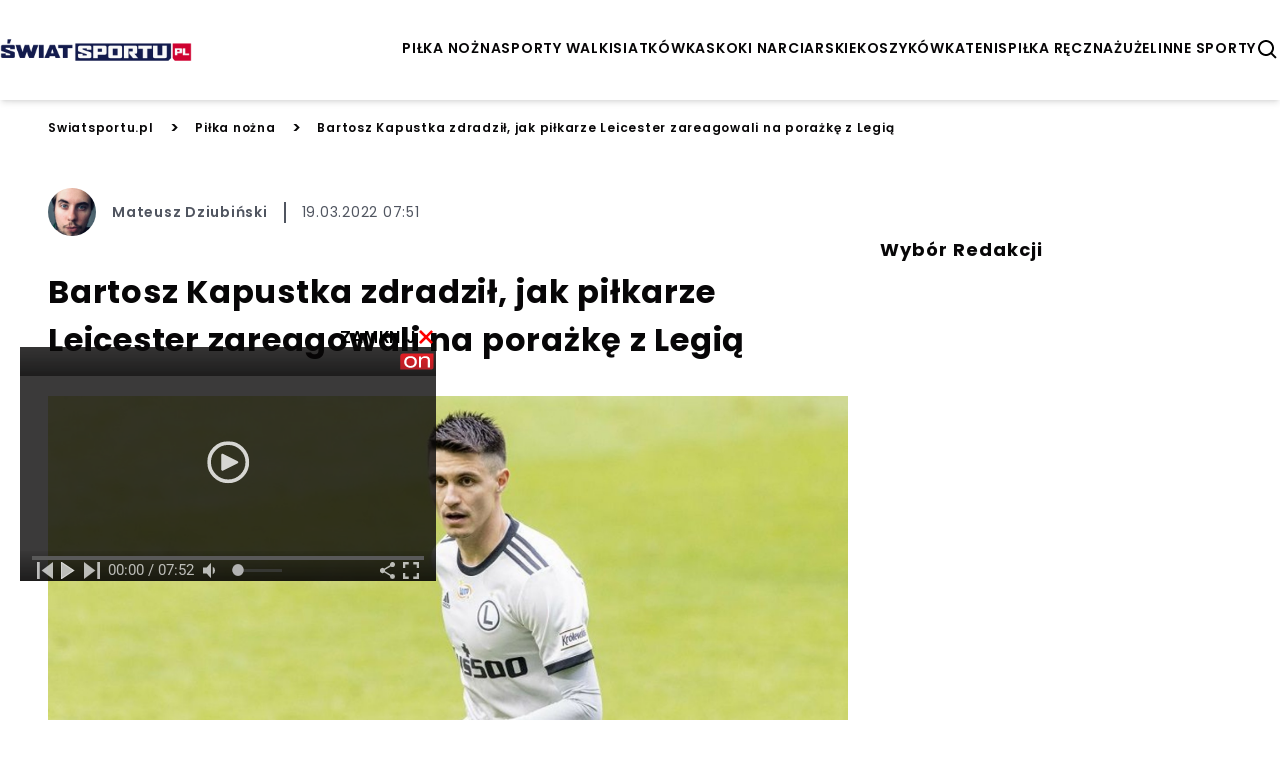

--- FILE ---
content_type: text/html; charset=utf-8
request_url: https://swiatsportu.pl/bartosz-kapustka-zdradzil-jak-pilkarze-leicester-zareagowali-na-porazke-md-011021
body_size: 15696
content:


<!doctype html>
<html lang="pl" >
  <head>
    <meta charset="UTF-8">
    <meta name="viewport" content="width=device-width, initial-scale=1">
    <link rel="apple-touch-icon" sizes="57x57" href="https://images.iberion.media/a/swiatsportu/apple-icon-57x57.png" />
    <link rel="apple-touch-icon" sizes="60x60" href="https://images.iberion.media/a/swiatsportu/apple-icon-60x60.png" />
    <link rel="apple-touch-icon" sizes="72x72" href="https://images.iberion.media/a/swiatsportu/apple-icon-72x72.png" />
    <link rel="apple-touch-icon" sizes="76x76" href="https://images.iberion.media/a/swiatsportu/apple-icon-76x76.png" />
    <link rel="apple-touch-icon" sizes="114x114" href="https://images.iberion.media/a/swiatsportu/apple-icon-114x114.png" />
    <link rel="apple-touch-icon" sizes="120x120" href="https://images.iberion.media/a/swiatsportu/apple-icon-120x120.png" />
    <link rel="apple-touch-icon" sizes="144x144" href="https://images.iberion.media/a/swiatsportu/apple-icon-144x144.png" />
    <link rel="apple-touch-icon" sizes="152x152" href="https://images.iberion.media/a/swiatsportu/apple-icon-152x152.png" />
    <link rel="apple-touch-icon" sizes="180x180" href="https://images.iberion.media/a/swiatsportu/apple-icon-180x180.png" />
    <link rel="icon" type="image/png" sizes="192x192" href="https://images.iberion.media/a/swiatsportu/android-icon-192x192.png" />
    <link rel="icon" type="image/png" sizes="32x32" href="https://images.iberion.media/a/swiatsportu/favicon-32x32.png" />
    <link rel="icon" type="image/png" sizes="96x96" href="https://images.iberion.media/a/swiatsportu/favicon-96x96.png" />
    <link rel="icon" type="image/png" sizes="16x16" href="https://images.iberion.media/a/swiatsportu/favicon-16x16.png" />
    <link rel="manifest" href="/manifest.json" />
    <link rel="preconnect" href="https://www.googletagmanager.com/" crossorigin />
    <link rel="preconnect" href="https://fonts.googleapis.com/" crossorigin />
    <link rel="preconnect" href="https://fonts.gstatic.com/" crossorigin />
    
    <meta name="msapplication-TileColor" content="" />
    <meta name="msapplication-TileImage" content="https://images.iberion.media/a/swiatsportu/ms-icon-144x144.png" />
    <meta name="theme-color" content="" />
    <script>
  window.sentryOnLoad = function () {
    Sentry.init({
        sampleRate: 0
    });
  };
</script>
<script src="https://js.sentry-cdn.com/40c43cbb585d4354b4e600ae27704c19.min.js" crossorigin="anonymous"></script>
    
        
        <script type="text/javascript">
            window.nextArticleSlug = "aktualnosci";
        </script>
        
    
        <script async src="https://images.iberion.media/a/swiatsportu/article.1098d8c80d1239743395.js" type="text/javascript"></script>
        
    
    <title>Bartosz Kapustka zdradził, jak piłkarze Leicester zareagowali na porażkę z Legią  | Świat Sportu</title>
      <meta name="description" content="Legia Warszawa pokonała w czwartek Leicester City w meczu drugiej kolejki Ligi Europy. Mistrzowie Polski wygrali 1:0, co było wyjątkowym..." /> 
      
      <meta name="author" content="Mateusz Dziubiński" />
      
        
        <link rel="canonical" href="https://swiatsportu.pl/bartosz-kapustka-zdradzil-jak-pilkarze-leicester-zareagowali-na-porazke-md-011021" />
      
    <meta property="og:title" content="Bartosz Kapustka zdradził, jak piłkarze Leicester zareagowali na porażkę z Legią. &#34;Wcale to po nich nie spływa&#34;  " />
      <meta property="og:site_name" content="Swiatsportu.pl" />
      <meta property="og:type" content="article" />
      <meta property="og:description" content="Legia Warszawa pokonała w czwartek Leicester City w meczu drugiej kolejki Ligi Europy. Mistrzowie Polski wygrali 1:0, co było wyjątkowym..." />
      
      <meta property="og:url" content="https://swiatsportu.pl/bartosz-kapustka-zdradzil-jak-pilkarze-leicester-zareagowali-na-porazke-md-011021" />
      <meta property="og:image" content="https://images.iberion.media/images/origin/21qbh_Vnxd7_U5_Tfn_VI_Ohm_RO_EN_01475098_1115_e1bb70d443.jpg" />
      <meta property="og:image:alt" content="EN 01475098 1115" />
      <meta property="og:image:width" content="900" />
      <meta property="og:image:height" content="500" />
      <meta property="og:locale" content="pl_PL" />
      <meta property="article:published_time" content="2022-03-19T07:51:12+01:00" />
      <meta property="article:modified_time" content="2022-03-19T07:51:12+01:00" />
      <meta property="article:author" content="Mateusz Dziubiński" />
      <meta property="article:section" content="Piłka nożna" />
      <meta name="robots" content="max-image-preview:large" />
      <meta name="twitter:card" content="summary_large_image" />
      <meta name="twitter:title" content="Bartosz Kapustka zdradził, jak piłkarze Leicester zareagowali na porażkę z Legią " />
      <meta name="twitter:description" content="Legia Warszawa pokonała w czwartek Leicester City w meczu drugiej kolejki Ligi Europy. Mistrzowie Polski wygrali 1:0, co było wyjątkowym..." />
      
      <meta name="twitter:image" content="https://images.iberion.media/images/origin/21qbh_Vnxd7_U5_Tfn_VI_Ohm_RO_EN_01475098_1115_e1bb70d443.jpg" />
      <meta name="twitter:image:alt" content="EN 01475098 1115" />
    
    
        
    
    
        
    
    

    
    

    <script type="application/ld+json">
        {
            "@context":"https://schema.org",
            "@graph":[
                {
                    "@type": "ImageObject",
                    "@id": "https://images.iberion.media/a/swiatsportu/logo.png",
                    "url": "https://images.iberion.media/a/swiatsportu/logo.png",
                    "contentUrl": "https://images.iberion.media/a/swiatsportu/logo.png",
                    "height": 400,
                    "width": 1200,
                    "caption": "\u015awiat Sportu"
                },
                {
                    "@type": "WebSite",
                    "@id": "https://swiatsportu.pl/#/schema/WebSite/1",
                    "url": "https://swiatsportu.pl",
                    "name": "\u015awiat Sportu",
                    "alternateName": "swiatsportu.pl",
                    "publisher": {
                        "@id": "https://swiatsportu.pl/#/schema/Organization/1"
                    }
                },
                {
                    "@type": "Organization",
                    "@id": "https://swiatsportu.pl/#/schema/Organization/iberion",
                    "name": "IBERION Sp. z o.o.",
                    "alternateName": "iberion.com",
                    "url": "https://iberion.com",
                    "logo": "https://iberion.com/files/iberion-logo-bl.svg",
                    "sameAs": [
                        "https://iberion.com/",
                        "https://www.facebook.com/iberionpl",
                        "https://x.com/iberioncom",
                        "https://www.linkedin.com/company/grupaiberion/"
                    ]
                },
                {
                    "@type": "NewsMediaOrganization",
                    "@id": "https://swiatsportu.pl/#/schema/Organization/1",
                    "url": "https://swiatsportu.pl",
                    "name": "Świat Sportu",
                    "alternateName": "swiatsportu.pl",
                    "legalName": "IBERION Sp. z o.o.",
                    "description": "Wiadomo\u015bci sportowe.",
                    "image": [
                        {
                            "@id": "https://images.iberion.media/a/swiatsportu/logo.png"
                        }
                    ],
                    "email": "redakcja@swiatsportu.pl",
                    "telephone": "(22) 113 14 62",
                    "sameAs": [
                        "https://www.facebook.com/portalosporcie",
                        "https://www.youtube.com/channel/UC9PkeFintq-rJgmedH-n1YQ"
                    ],
                    "logo": {
                        "@id": "https://images.iberion.media/a/swiatsportu/logo.png"
                    },
                    "address": {
                        "@type": "PostalAddress",
                        "addressLocality": "Warszawa",
                        "postalCode": "00-535",
                        "streetAddress": "Plac Trzech Krzy\u017cy 10/14",
                        "addressRegion": "Mazowieckie",
                        "addressCountry": "PL"
                    },
                    "contactPoint": {
                        "@type": "ContactPoint",
                        "telephone": "(22) 113 14 62",
                        "email": "redakcja@swiatsportu.pl",
                        "contactType": "redakcja"
                    },
                    "parentOrganization": {
                        "@type": "Organization",
                        "@id": "https://swiatsportu.pl/#/schema/Organization/iberion"
                    }
                },
                {
                    "@type": "WebPage",
                    "@id": "https://swiatsportu.pl/bartosz-kapustka-zdradzil-jak-pilkarze-leicester-zareagowali-na-porazke-md-011021",
                    "url": "https://swiatsportu.pl/bartosz-kapustka-zdradzil-jak-pilkarze-leicester-zareagowali-na-porazke-md-011021",
                    "name": "Bartosz Kapustka zdradzi\u0142, jak pi\u0142karze Leicester zareagowali na pora\u017ck\u0119 z Legi\u0105\u00a0",
                    "description": "Legia Warszawa pokona\u0142a w czwartek Leicester City w meczu drugiej kolejki Ligi Europy. Mistrzowie Polski wygrali 1:0, co by\u0142o wyj\u0105tkowym prze\u017cyciem dla Bartosza Kapustki. By\u0142y gracz popularnych \u201cLis\u00f3w\u201d z powodu kontuzji nie m\u00f3g\u0142 wzi\u0105\u0107 udzia\u0142u w spotkaniu. Po meczu porozmawia\u0142 ze swoimi by\u0142ymi kolegami z Leicester i zdradzi\u0142 mediom, jak angielscy pi\u0142karze zareagowali na pora\u017ck\u0119. Legia Warszawa pokona\u0142a w czwartek Leicester City 1:0 w drugim meczu Ligi Europy w tym sezonieMistrzowie Polski sprawili sensacj\u0119 po golu autorstwa Mahira EmreliegoPo spotkaniu Bartosz Kapustka, kt\u00f3ry przez kilka lat by\u0142 pi\u0142karzem Leicester, zdradzi\u0142, jak angielska dru\u017cyna zareagowa\u0142a na pora\u017ck\u0119Legia Warszawa wygra\u0142a z Leicester City w drugim meczu obecnej edycji Ligi Europy. Po spotkaniu Bartosz Kapustka, kt\u00f3ry sp\u0119dzi\u0142 kilka lat w angielskiej dru\u017cynie, zdradzi\u0142 mediom, jak jego dawni koledzy przyj\u0119li pora\u017ck\u0119.",
                    "datePublished": "2022-03-19T07:51:12+01:00",
                    "dateModified": "2022-03-19T07:51:12+01:00",
                    "inLanguage": "pl",
                    "isPartOf": {
                        "@id": "https://swiatsportu.pl/#/schema/WebSite/1"
                    },
                    "primaryImageOfPage": {
                        "@id": "https://images.iberion.media/images/origin/21qbh_Vnxd7_U5_Tfn_VI_Ohm_RO_EN_01475098_1115_e1bb70d443.jpg"
                    },
                    "breadcrumb": {
                        "@id": "https://swiatsportu.pl/#/schema/BreadcrumbList/bartosz-kapustka-zdradzil-jak-pilkarze-leicester-zareagowali-na-porazke-md-011021"
                    }
                },
                {
                    "@type": "BreadcrumbList",
                    "@id": "https://swiatsportu.pl/#/schema/BreadcrumbList/bartosz-kapustka-zdradzil-jak-pilkarze-leicester-zareagowali-na-porazke-md-011021",
                    "itemListElement": [
                        {
                            "@type": "ListItem",
                            "position": 1,
                            "name": "\u015awiat Sportu",
                            "item": {
                                "@id": "https://swiatsportu.pl"
                            }
                        },
                        {
                            "@type": "ListItem",
                            "position": 2,
                            "name": "Pi\u0142ka no\u017cna",
                            "item": {
                                "@id": "https://swiatsportu.pl/kategorie/pilka-nozna"
                            }
                        },
                        {
                            "@type": "ListItem",
                            "position": 3,
                            "name": "Bartosz Kapustka zdradzi\u0142, jak pi\u0142karze Leicester zareagowali na pora\u017ck\u0119 z Legi\u0105\u00a0"
                        }
                    ]
                },
                {
                   "@type": "Person",
                   "@id": "https://swiatsportu.pl/#/schema/Person/mateusz-dziubinski",
                   "name": "Mateusz Dziubi\u0144ski",
                   "image": "https://images.iberion.media/images/origin/N_Kjulk_V5w7_KC_Npay2_H_Yy_I_121162098_737093257020396_7389637491967327578_n_4d2c02c901.jpg",
                   "url": "https://swiatsportu.pl/autor/mateusz-dziubinski",
                   "worksFor": {
                        "@type": "NewsMediaOrganization",
                        "@id": "https://swiatsportu.pl/#/schema/Organization/1"
                   }
                },
                {
                    "@type": "NewsArticle",
                    "@id": "https://swiatsportu.pl/#/schema/Article/bartosz-kapustka-zdradzil-jak-pilkarze-leicester-zareagowali-na-porazke-md-011021",
                    "url": "https://swiatsportu.pl/bartosz-kapustka-zdradzil-jak-pilkarze-leicester-zareagowali-na-porazke-md-011021",
                    "headline": "Bartosz Kapustka zdradzi\u0142, jak pi\u0142karze Leicester zareagowali na pora\u017ck\u0119 z Legi\u0105\u00a0",
                    "description": "Legia Warszawa pokona\u0142a w czwartek Leicester City w meczu drugiej kolejki Ligi Europy. Mistrzowie Polski wygrali 1:0, co by\u0142o wyj\u0105tkowym prze\u017cyciem dla Bartosza Kapustki. By\u0142y gracz popularnych \u201cLis\u00f3w\u201d z powodu kontuzji nie m\u00f3g\u0142 wzi\u0105\u0107 udzia\u0142u w spotkaniu. Po meczu porozmawia\u0142 ze swoimi by\u0142ymi kolegami z Leicester i zdradzi\u0142 mediom, jak angielscy pi\u0142karze zareagowali na pora\u017ck\u0119. Legia Warszawa pokona\u0142a w czwartek Leicester City 1:0 w drugim meczu Ligi Europy w tym sezonieMistrzowie Polski sprawili sensacj\u0119 po golu autorstwa Mahira EmreliegoPo spotkaniu Bartosz Kapustka, kt\u00f3ry przez kilka lat by\u0142 pi\u0142karzem Leicester, zdradzi\u0142, jak angielska dru\u017cyna zareagowa\u0142a na pora\u017ck\u0119Legia Warszawa wygra\u0142a z Leicester City w drugim meczu obecnej edycji Ligi Europy. Po spotkaniu Bartosz Kapustka, kt\u00f3ry sp\u0119dzi\u0142 kilka lat w angielskiej dru\u017cynie, zdradzi\u0142 mediom, jak jego dawni koledzy przyj\u0119li pora\u017ck\u0119.",
                    "articleBody": "Legia Warszawa pokona\u0142a w czwartek Leicester City w meczu drugiej kolejki Ligi Europy. Mistrzowie Polski wygrali 1:0, co by\u0142o wyj\u0105tkowym prze\u017cyciem dla Bartosza Kapustki. By\u0142y gracz popularnych \u201cLis\u00f3w\u201d z powodu kontuzji nie m\u00f3g\u0142 wzi\u0105\u0107 udzia\u0142u w spotkaniu. Po meczu porozmawia\u0142 ze swoimi by\u0142ymi kolegami z Leicester i zdradzi\u0142 mediom, jak angielscy pi\u0142karze zareagowali na pora\u017ck\u0119. Legia Warszawa pokona\u0142a w czwartek Leicester City 1:0 w drugim meczu Ligi Europy w tym sezonie Mistrzowie Polski sprawili sensacj\u0119 po golu autorstwa Mahira Emreliego Po spotkaniu Bartosz Kapustka, kt\u00f3ry przez kilka lat by\u0142 pi\u0142karzem Leicester, zdradzi\u0142, jak angielska dru\u017cyna zareagowa\u0142a na pora\u017ck\u0119 Legia Warszawa wygra\u0142a z Leicester City w drugim meczu obecnej edycji Ligi Europy. Po spotkaniu Bartosz Kapustka, kt\u00f3ry sp\u0119dzi\u0142 kilka lat w angielskiej dru\u017cynie, zdradzi\u0142 mediom, jak jego dawni koledzy przyj\u0119li pora\u017ck\u0119. Legia Warszawa wstrz\u0105sn\u0119\u0142a pi\u0142karzami Leicester City Legia Warszawa w czwartek pokona\u0142a sensacyjnie jedn\u0105 z najlepszych dru\u017cyn Premier League, czyli Leicester City. Podopieczni Czes\u0142awa Michniewicza rozegrali \u015bwietne spotkanie i zwyci\u0119\u017cyli 1:0. Gola na wag\u0119 trzech punkt\u00f3w zdoby\u0142 jeszcze w pierwszej po\u0142owie Mahir Emreli (wi\u0119cej TUTAJ ). Dzi\u0119ki zwyci\u0119stwu Legia ma na koncie ju\u017c sze\u015b\u0107 punkt\u00f3w i przewodzi swojej grupie. Za jej plecami znajduje si\u0119 Spartak Moskwa, kt\u00f3ry wczoraj tak\u017ce sensacyjnie pokona\u0142 na wyje\u017adzie Napoli (wi\u0119cej TUTAJ ). Tabel\u0119 grupy C zamyka w\u0142a\u015bnie Leicester City z dorobkiem jednego punktu. Bartosz Kapustka, pomocnik Legii Warszawa, kt\u00f3ry wczoraj nie m\u00f3g\u0142 zagra\u0107 z powodu kontuzji, przez kilka lat terminowa\u0142 w Leicester City. W dru\u017cynie prowadzonej przez Brendana Rogersa wci\u0105\u017c ma wielu znajomych, z kt\u00f3rymi porozmawia\u0142 po meczu w Warszawie. Nast\u0119pnie udzieli\u0142 wywiadu dla \u201cKana\u0142u Sportowego\u201d, w kt\u00f3rym zdradzi\u0142, jak jego dawni koledzy przyj\u0119li pora\u017ck\u0119 z mistrzami Polski. - Rozmawia\u0142em z ch\u0142opakami z Leicester i wida\u0107 by\u0142o, \u017ce s\u0105 smutni, maj\u0105 spuszczone g\u0142owy i to nie jest wcale tak, \u017ce to po nich sp\u0142ywa, bo zdaj\u0105 sobie spraw\u0119 z sytuacji w tabeli, kt\u00f3ra wygl\u0105da dla nich kiepsko. Wszyscy m\u00f3wili mi, \u017ce Legia by\u0142a fajnie przygotowana - zdradzi\u0142 Kapustka. 24-latek zdradzi\u0142 tak\u017ce, \u017ce pi\u0142karze Leicester City byli pod wra\u017ceniem atmosfery, kt\u00f3r\u0105 zgotowali na stadionie kibice. Przyjezdni jednak najbardziej byli zaskoczeni tym, jak dobrze zaprezentowa\u0142a si\u0119 dru\u017cyna Legii. - Ka\u017cdy m\u00f3wi\u0142, \u017ce jest w niej troch\u0119 jako\u015bci. Nie spodziewali si\u0119 \u0142atwego meczu, ale nie spodziewali si\u0119 a\u017c tak trudnego - powiedzia\u0142 Bartosz Kapustka. Legia bije europejskie firmy, a nie radzi sobie w Ekstraklasie Zawodnik odni\u00f3s\u0142 si\u0119 tak\u017ce do problem\u00f3w Legii w rozgrywkach ligowych. \u201cWosjkowi\u201d czaruj\u0105 w Lidze Europy, ale w Ekstraklasie mocno rozczarowuj\u0105. Na siedem mecz\u00f3w przegrali a\u017c cztery razy. Jak to wi\u0119c mo\u017cliwe, \u017ce ogrywaj\u0105 silne zespo\u0142y z zagranicy? - Ci\u0119\u017cej jest kreowa\u0107, \u0142atwiej jest przeszkadza\u0107. Cz\u0119sto pi\u0142karze, kt\u00f3rzy maj\u0105 mniej umiej\u0119tno\u015bci czy jako\u015bci ni\u017c dany zesp\u00f3\u0142, charakterem i dobrym przygotowaniem potrafi\u0105 zrobi\u0107 bardzo du\u017co. My\u015bl\u0119, \u017ce to nie wynika z motywacji, chocia\u017c oczywi\u015bcie, \u017ce taki mecz jak z Leicester generowa\u0142 wi\u0119cej emocji i ta otoczka, doping kibic\u00f3w, na pewno ich nap\u0119dza\u0142a - uwa\u017ca Kapustka. \u0179r\u00f3d\u0142o: \"Kana\u0142 Sportowy\", meczyki.pl Artyku\u0142y polecane przez redakcj\u0119 \u015awiat Sportu: Legenda polskiej pi\u0142ki jest nieuleczanie chora. Potrzebuje takiej opieki jak \u201eniemowlak\u201d, jest coraz gorzej Polscy siatkarze poznali rywali w mistrzostwach \u015bwiata. Wszystko jasne, trudne zadanie Bia\u0142o-Czerwonych Legia Warszawa sprawi\u0142a fantastyczn\u0105 niespodziank\u0119. Pokonali Leicester City, pi\u0119kna historia mistrz\u00f3w Polski",
                    "inLanguage": "pl",
                    "datePublished": "2022-03-19T07:51:12+01:00",
                    "dateModified": "2022-03-19T07:51:12+01:00",
                    "articleSection": "Pi\u0142ka no\u017cna",
                    "mainEntityOfPage": {
                        "@id": "https://swiatsportu.pl/bartosz-kapustka-zdradzil-jak-pilkarze-leicester-zareagowali-na-porazke-md-011021"
                    },
                    "author": {
                        "@id": "https://swiatsportu.pl/#/schema/Person/mateusz-dziubinski"
                    },
                    "publisher": {
                        "@id": "https://swiatsportu.pl/#/schema/Organization/1"
                    },
                    "image": {
                        "@type": "ImageObject",
                        "@id": "https://images.iberion.media/images/origin/21qbh_Vnxd7_U5_Tfn_VI_Ohm_RO_EN_01475098_1115_e1bb70d443.jpg",
                        "url": "https://images.iberion.media/images/origin/21qbh_Vnxd7_U5_Tfn_VI_Ohm_RO_EN_01475098_1115_e1bb70d443.jpg",
                        "contentUrl": "https://images.iberion.media/images/origin/21qbh_Vnxd7_U5_Tfn_VI_Ohm_RO_EN_01475098_1115_e1bb70d443.jpg",
                        "height": 500,
                        "width": 900,
                        "caption": "EN 01475098 1115"
                    },
                    "about": [
                        {"@type": "Thing", "name": "Legia Warszawa"},
                        {"@type": "Thing", "name": "Bartosz Kapustka"}
                    ]
                }
            ]
        }
    </script>
    


    
      <script src="https://images.iberion.media/a/swiatsportu/main.1098d8c80d1239743395.js" type="text/javascript"></script>
      <script src="https://images.iberion.media/a/swiatsportu/new_ads.1098d8c80d1239743395.js" type="text/javascript"></script>
        
<script defer id="tag-manager">
    (function (w, d, s, l, i) {
        w[l] = w[l] || []; w[l].push({
            'gtm.start':
                new Date().getTime(), event: 'gtm.js'
        }); var f = d.getElementsByTagName(s)[0],
            j = d.createElement(s), dl = l != 'dataLayer' ? '&l=' + l : ''; j.async = true; j.src =
                'https://www.googletagmanager.com/gtm.js?id=' + i + dl; f.parentNode.insertBefore(j, f);
    })(window, document, 'script', 'dataLayer', 'GTM-WSLBCCJ');
</script>
<script src="https://securepubads.g.doubleclick.net/tag/js/gpt.js"></script>


      

<script type="text/javascript">
	function e(e){var t=!(arguments.length>1&&void 0!==arguments[1])||arguments[1],c=document.createElement("script");c.src=e,t?c.type="module":(c.async=!0,c.type="text/javascript",c.setAttribute("nomodule",""));var n=document.getElementsByTagName("script")[0];n.parentNode.insertBefore(c,n)}function t(t,c,n){var a,o,r;null!==(a=t.marfeel)&&void 0!==a||(t.marfeel={}),null!==(o=(r=t.marfeel).cmd)&&void 0!==o||(r.cmd=[]),t.marfeel.config=n,t.marfeel.config.accountId=c;var i="https://sdk.mrf.io/statics";e("".concat(i,"/marfeel-sdk.js?id=").concat(c),!0),e("".concat(i,"/marfeel-sdk.es5.js?id=").concat(c),!1)}!function(e,c){var n=arguments.length>2&&void 0!==arguments[2]?arguments[2]:{};t(e,c,n)}(window,2690,{} /*config*/);
</script>
      
    
    
    
    
    
    
    
  <meta property="mrf:cms_id" content="178286" />
  
  <script id="_disabled_ads_" type="application/json">
    []
  </script>

  
  
  
  
  
    <script type="text/javascript">
      requestAnimationFrame(() => {
        setTimeout(() => {
          window.googletag = window.googletag || {cmd: []};
          googletag.cmd.push(() => {
            let tags = [];
            
              tags.push('legia-warszawa');
            
            
              tags.push('bartosz-kapustka');
            
            
            if (tags.length > 0) {
              googletag.pubads().setTargeting('kv_tags', tags);
            }
          });
        }, 0)
      });
    </script>
  
   
  
  
  <script type="text/javascript">
  requestAnimationFrame(() => {
    setTimeout(() => {
      window.googletag = window.googletag || {cmd: []};
      googletag.cmd.push(() => {
        googletag.pubads().enableLazyLoad({
            fetchMarginPercent: 100,          
            renderMarginPercent: 50,
            mobileScaling: 1.0
        });
      });
      googletag.cmd.push(() => {
        googletag.pubads().addEventListener('slotRenderEnded', function(event) {
          var slotId = event.slot.getSlotElementId();
          if(!event.isEmpty){
            let slotName = event.slot.getAdUnitPath();
            var slotId = event.slot.getSlotElementId();
            let adDiv = document.getElementById(slotId);
            if (slotName.includes("_Premiumboard")) {
              setTimeout(() => {
                window.advPassed = true;
              }, 1000);
            }
            if(slotName.includes('_interstitial')){
              let cookieName = slotName.replace(/\//g, '_');
              let expiryDate = new Date();
              expiryDate.setTime(expiryDate.getTime() + (60 * 60 * 1000));
              document.cookie = cookieName + '=1; expires=' + expiryDate.toUTCString() + '; path=/';
            }
            document.getElementById(slotId).parentElement.classList.remove('ad-placeholder')
          }
        });
        
      });
      
      let rand = Math.floor(Math.random() * 101);
      
    }, 0);
    });
  </script>
  <link rel="preload" as="image" imagesrcset="https://images.iberion.media/images/128/21qbh_Vnxd7_U5_Tfn_VI_Ohm_RO_EN_01475098_1115_e1bb70d443.jpg 128w, https://images.iberion.media/images/256/21qbh_Vnxd7_U5_Tfn_VI_Ohm_RO_EN_01475098_1115_e1bb70d443.jpg 256w, https://images.iberion.media/images/384/21qbh_Vnxd7_U5_Tfn_VI_Ohm_RO_EN_01475098_1115_e1bb70d443.jpg 384w, https://images.iberion.media/images/640/21qbh_Vnxd7_U5_Tfn_VI_Ohm_RO_EN_01475098_1115_e1bb70d443.jpg 640w, https://images.iberion.media/images/750/21qbh_Vnxd7_U5_Tfn_VI_Ohm_RO_EN_01475098_1115_e1bb70d443.jpg 750w, https://images.iberion.media/images/828/21qbh_Vnxd7_U5_Tfn_VI_Ohm_RO_EN_01475098_1115_e1bb70d443.jpg 828w, https://images.iberion.media/images/1080/21qbh_Vnxd7_U5_Tfn_VI_Ohm_RO_EN_01475098_1115_e1bb70d443.jpg 1080w, https://images.iberion.media/images/1200/21qbh_Vnxd7_U5_Tfn_VI_Ohm_RO_EN_01475098_1115_e1bb70d443.jpg 1200w, https://images.iberion.media/images/1920/21qbh_Vnxd7_U5_Tfn_VI_Ohm_RO_EN_01475098_1115_e1bb70d443.jpg 1920w" imagesizes="100vw">
  
    
  
  

  </head>
  <body >
    <noscript>
      <iframe src="https://www.googletagmanager.com/ns.html?id=GTM-WSLBCCJ"
              height="0" width="0" style="display:none;visibility:hidden"></iframe>
    </noscript>
    
    

    <header class="shadow-md sticky top-0 bg-white z-max topmenu-template">
    <div class="flex w-full md:max-w-screen-xl flex-row justify-between items-center h-20 md:h-24 mx-auto px-4 md:px-0 overflow-hidden">
        
        <div class="flex-initial mt-1 flex flex-row justify-between items-center">
            
            
            
                <a href="/" class="w-32 h-12 md:w-48 md:h-24">
                    <img src="https://images.iberion.media/a/swiatsportu/logo.png" alt="None" class="w-32 h-12 md:w-48 md:h-24 object-contain">
                </a>
            
        </div>
        <div class="flex gap-x-8 mt-1">
            <nav class="nv md:flex gap-x-5">
                
                <a class="uppercase font-semibold flex text-[14px] antialiased"
                    href="/kategorie/pilka-nozna/1">piłka nożna</a>
                
                <a class="uppercase font-semibold flex text-[14px] antialiased"
                    href="/kategorie/sporty-walki/1">sporty walki</a>
                
                <a class="uppercase font-semibold flex text-[14px] antialiased"
                    href="/kategorie/siatkowka/1">siatkówka</a>
                
                <a class="uppercase font-semibold flex text-[14px] antialiased"
                    href="/kategorie/skoki-narciarskie/1">skoki narciarskie</a>
                
                <a class="uppercase font-semibold flex text-[14px] antialiased"
                    href="/kategorie/koszykowka/1">koszykówka</a>
                
                <a class="uppercase font-semibold flex text-[14px] antialiased"
                    href="/kategorie/tenis/1">tenis</a>
                
                <a class="uppercase font-semibold flex text-[14px] antialiased"
                    href="/kategorie/pilka-reczna/1">piłka ręczna</a>
                
                <a class="uppercase font-semibold flex text-[14px] antialiased"
                    href="/kategorie/zuzel/1">żużel</a>
                
                <a class="uppercase font-semibold flex text-[14px] antialiased"
                    href="/kategorie/inne-sporty/1">inne sporty</a>
                
            </nav>
            
                <button type="button" id="search" class="flex w-6 h-6 text-black" aria-label="szukaj">
                    <svg xmlns="http://www.w3.org/2000/svg" fill="#000" viewBox="0 0 24 24" stroke-width="0"
                        stroke="currentColor" class="w-6 h-6">
                        <path stroke-linecap="round" stroke-linejoin="round"
                            d="M10,18c1.846,0,3.543-0.635,4.897-1.688l4.396,4.396l1.414-1.414l-4.396-4.396C17.365,13.543,18,11.846,18,10 c0-4.411-3.589-8-8-8s-8,3.589-8,8S5.589,18,10,18z M10,4c3.309,0,6,2.691,6,6s-2.691,6-6,6s-6-2.691-6-6S6.691,4,10,4z" />
                    </svg>
                </button>
                <button type="button" id="menu" class="md:nv flex w-6 h-6 text-black" aria-label="menu">
                    <svg viewBox="0 0 24 24" focusable="false" class="w-6 h-6">
                        <path d="M4 6H20V8H4zM4 11H20V13H4zM4 16H20V18H4z" fill="currentColor"></path>
                    </svg>
                </button>
                <div id="search-modal" class="bg-black/80 w-screen h-screen top-0 left-0 right-0 bottom-0 overflow-hidden z-[100] fixed scale-y-0">
    <form method="get" action="/szukaj" class="w-full h-full relative">
        <div class="absolute border-b-2 border-white w-4/5 md:w-1/3 text-white  top-1/2 left-1/2 -translate-x-1/2 -translate-y-1/2">
            <div class="flex flex-row justify-end items-center pb-4">
                <div class="pointer" id="search-modal-close">
                    <svg xmlns="http://www.w3.org/2000/svg" fill="#fff" viewBox="0 0 24 24" stroke-width="0"
                        stroke="currentColor" class="w-4 h-4">
                        <path stroke-linecap="round" stroke-linejoin="round"
                            d="M.439,21.44a1.5,1.5,0,0,0,2.122,2.121L11.823,14.3a.25.25,0,0,1,.354,0l9.262,9.263a1.5,1.5,0,1,0,2.122-2.121L14.3,12.177a.25.25,0,0,1,0-.354l9.263-9.262A1.5,1.5,0,0,0,21.439.44L12.177,9.7a.25.25,0,0,1-.354,0L2.561.44A1.5,1.5,0,0,0,.439,2.561L9.7,11.823a.25.25,0,0,1,0,.354Z" />
                    </svg>
                </div>
            </div>
            <div class="flex flex-row justify-start items-center mb-2 space-x-4 w-full">
                <svg xmlns="http://www.w3.org/2000/svg" fill="#fff" viewBox="0 0 24 24" stroke-width="0"
                        stroke="currentColor" class="w-6 h-6">
                        <path stroke-linecap="round" stroke-linejoin="round"
                            d="M10,18c1.846,0,3.543-0.635,4.897-1.688l4.396,4.396l1.414-1.414l-4.396-4.396C17.365,13.543,18,11.846,18,10 c0-4.411-3.589-8-8-8s-8,3.589-8,8S5.589,18,10,18z M10,4c3.309,0,6,2.691,6,6s-2.691,6-6,6s-6-2.691-6-6S6.691,4,10,4z" />
                </svg>
                <input type="text" name="q" id="search-input" placeholder="Wpisz wyszukiwaną frazę" class="text-white font-normal text-xl bg-black/0 w-full"/>
            </div>  
        </div>
    </form>
</div>
                <div id="mobile-menu" class="transition transition-translate bg-white w-screen h-screen top-0 right-0 overflow-hidden z-[100] translate-x-full fixed">
    <div class="flex flex-col space-y-8 justify-center items-center relative h-full">
        <button role="button" aria-label="Otwórz menu" class="pointer absolute top-6 right-6" id="mobile-menu-close">
            <svg xmlns="http://www.w3.org/2000/svg" fill="#000" viewBox="0 0 24 24" stroke-width="0"
                stroke="currentColor" class="w-4 h-4">
                <path stroke-linecap="round" stroke-linejoin="round"
                    d="M.439,21.44a1.5,1.5,0,0,0,2.122,2.121L11.823,14.3a.25.25,0,0,1,.354,0l9.262,9.263a1.5,1.5,0,1,0,2.122-2.121L14.3,12.177a.25.25,0,0,1,0-.354l9.263-9.262A1.5,1.5,0,0,0,21.439.44L12.177,9.7a.25.25,0,0,1-.354,0L2.561.44A1.5,1.5,0,0,0,.439,2.561L9.7,11.823a.25.25,0,0,1,0,.354Z" />
            </svg>
        </button>
        
            <a class="uppercase font-semibold flex text-xl hover:text-xl antialiased transition transition-colors text-gradient-end hover:text-white"
                href="/kategorie/pilka-nozna/1">piłka nożna</a>
        
            <a class="uppercase font-semibold flex text-xl hover:text-xl antialiased transition transition-colors text-gradient-end hover:text-white"
                href="/kategorie/sporty-walki/1">sporty walki</a>
        
            <a class="uppercase font-semibold flex text-xl hover:text-xl antialiased transition transition-colors text-gradient-end hover:text-white"
                href="/kategorie/siatkowka/1">siatkówka</a>
        
            <a class="uppercase font-semibold flex text-xl hover:text-xl antialiased transition transition-colors text-gradient-end hover:text-white"
                href="/kategorie/skoki-narciarskie/1">skoki narciarskie</a>
        
            <a class="uppercase font-semibold flex text-xl hover:text-xl antialiased transition transition-colors text-gradient-end hover:text-white"
                href="/kategorie/koszykowka/1">koszykówka</a>
        
            <a class="uppercase font-semibold flex text-xl hover:text-xl antialiased transition transition-colors text-gradient-end hover:text-white"
                href="/kategorie/tenis/1">tenis</a>
        
            <a class="uppercase font-semibold flex text-xl hover:text-xl antialiased transition transition-colors text-gradient-end hover:text-white"
                href="/kategorie/pilka-reczna/1">piłka ręczna</a>
        
            <a class="uppercase font-semibold flex text-xl hover:text-xl antialiased transition transition-colors text-gradient-end hover:text-white"
                href="/kategorie/zuzel/1">żużel</a>
        
            <a class="uppercase font-semibold flex text-xl hover:text-xl antialiased transition transition-colors text-gradient-end hover:text-white"
                href="/kategorie/inne-sporty/1">inne sporty</a>
        
    </div>
</form>
</div>
            
        </div>
        
    </div>
    
    <div class="w-full h-1 bg-gradient-to-r from-secondary to-primary flex justify-end">
        <div id="progress" class="bg-white h-1 r-0" style="width: 100%"></div>
    </div>
    
    
</header>
    


    <div id="articleContent" class="w-full md:max-w-screen-xl mx-auto md:space-x-8">
        <div class="col-span-3">
  
</div>
        <div class="col-span-3 bg-white md:px-4">
<div class="flex flex-col space-y-8 pb-8 px-2 md:px-0 bg-white" >
  <div class="flex overflow-x-scroll md:overflow-x-hidden whitespace-nowrap space-x-4 items-center text-primary-text mt-4">
    <a class="font-semibold text-primary-text text-xxs md:text-xs" href="/">Swiatsportu.pl</a>
    <span class="font-semibold text-primary-text">></span>
    <a class="font-semibold text-primary-text text-xxs md:text-xs" href="/kategorie/pilka-nozna">Piłka nożna</a>
    <span class="font-semibold text-primary-text">></span>
    <span class="nowrap font-semibold text-primary-text text-xxs md:text-xs md:text-ellipsis">Bartosz Kapustka zdradził, jak piłkarze Leicester zareagowali na porażkę z Legią </span>
  </div>
</div>
</div>
        <div class="grid grid-cols-3 pb-12 space-y-12 md:gap-x-8 bg-white md:px-4 md:pt-4">
            <div class="col-span-3 md:col-span-2">
                <article id="content">
                    
<div class="flex flex-col space-y-8 mb-8 px-2 md:px-0" >
  <div class="flex items-center justify-between px-2 md:px-0">
    <div class="flex flex-1 items-center space-x-2 md:space-x-4">
      <div class="w-8 h-8 md:w-12 md:h-12 rounded-full">
        <img loading="eager"
        width="" height=""
          alt="Mateusz Dziubiński"
          class="w-8 h-8 md:w-12 md:h-12 object-cover rounded-full" srcset="https://images.iberion.media/images/128/N_Kjulk_V5w7_KC_Npay2_H_Yy_I_121162098_737093257020396_7389637491967327578_n_4d2c02c901.jpg 128w, https://images.iberion.media/images/256/N_Kjulk_V5w7_KC_Npay2_H_Yy_I_121162098_737093257020396_7389637491967327578_n_4d2c02c901.jpg 256w, https://images.iberion.media/images/384/N_Kjulk_V5w7_KC_Npay2_H_Yy_I_121162098_737093257020396_7389637491967327578_n_4d2c02c901.jpg 384w, https://images.iberion.media/images/640/N_Kjulk_V5w7_KC_Npay2_H_Yy_I_121162098_737093257020396_7389637491967327578_n_4d2c02c901.jpg 640w" src="https://images.iberion.media/images/origin/21qbh_Vnxd7_U5_Tfn_VI_Ohm_RO_EN_01475098_1115_e1bb70d443.jpg" sizes="200px">
      </div>
      
      <a class="max-w-48 md:max-w-none text-xs md:text-sm hover:text-xs md:hover:text-sm font-semibold text-tertiary-text break-normal" href="/autor/mateusz-dziubinski">Mateusz Dziubiński</a>
      
      <span class="text-xs md:text-sm border-l-2 pl-2 md:pl-4 border-l-tertiary-text text-tertiary-text">
        19.03.2022 07:51
      </span>
      
    </div>
    
  </div>
</div>

                    
<div class="space-y-4 w-full px-4 md:px-0 mb-8">
  <h1 class="text-2xl md:text-3xl font-bold">
    Bartosz Kapustka zdradził, jak piłkarze Leicester zareagowali na porażkę z Legią 
  </h1>
</div>

                    
<div class="flex flex-col mb-8 px-4 md:px-0">
  <div class="mx-auto bg-gray-400 w-full h-auto">
    <img loading="eager"
     width="900" height="500"
      alt="Bartosz Kapustka zdradził, jak piłkarze Leicester zareagowali na porażkę z Legią "
      class="w-full object-cover" srcset="https://images.iberion.media/images/128/21qbh_Vnxd7_U5_Tfn_VI_Ohm_RO_EN_01475098_1115_e1bb70d443.jpg 128w, https://images.iberion.media/images/256/21qbh_Vnxd7_U5_Tfn_VI_Ohm_RO_EN_01475098_1115_e1bb70d443.jpg 256w, https://images.iberion.media/images/384/21qbh_Vnxd7_U5_Tfn_VI_Ohm_RO_EN_01475098_1115_e1bb70d443.jpg 384w, https://images.iberion.media/images/640/21qbh_Vnxd7_U5_Tfn_VI_Ohm_RO_EN_01475098_1115_e1bb70d443.jpg 640w, https://images.iberion.media/images/750/21qbh_Vnxd7_U5_Tfn_VI_Ohm_RO_EN_01475098_1115_e1bb70d443.jpg 750w, https://images.iberion.media/images/828/21qbh_Vnxd7_U5_Tfn_VI_Ohm_RO_EN_01475098_1115_e1bb70d443.jpg 828w, https://images.iberion.media/images/1080/21qbh_Vnxd7_U5_Tfn_VI_Ohm_RO_EN_01475098_1115_e1bb70d443.jpg 1080w, https://images.iberion.media/images/1200/21qbh_Vnxd7_U5_Tfn_VI_Ohm_RO_EN_01475098_1115_e1bb70d443.jpg 1200w, https://images.iberion.media/images/1920/21qbh_Vnxd7_U5_Tfn_VI_Ohm_RO_EN_01475098_1115_e1bb70d443.jpg 1920w" sizes="100vw" src="https://images.iberion.media/images/1920/21qbh_Vnxd7_U5_Tfn_VI_Ohm_RO_EN_01475098_1115_e1bb70d443.jpg">
  </div>
  <div class="mt-2">
    <span class="font-light text-xs md:text-sm">
      
        ANDRZEJ IWANCZUK/REPORTER
      
    </span>
  </div>
</div>

                    
    

                    
<div class="space-y-8 w-full px-4 md:px-0">
  <div class="lead block space-y-4">
    <p><b>Legia Warszawa pokonała w czwartek Leicester City w meczu drugiej kolejki Ligi Europy. Mistrzowie Polski wygrali 1:0, co było wyjątkowym przeżyciem dla Bartosza Kapustki. Były gracz popularnych “Lisów” z powodu kontuzji nie mógł wziąć udziału w spotkaniu. Po meczu porozmawiał ze swoimi byłymi kolegami z Leicester i zdradził mediom, jak angielscy piłkarze zareagowali na porażkę. </b></p><ul><li><p><b>Legia Warszawa pokonała w czwartek Leicester City 1:0 w drugim meczu Ligi Europy w tym sezonie</b></p></li><li><p><b>Mistrzowie Polski sprawili sensację po golu autorstwa Mahira Emreliego</b></p></li><li><p><b>Po spotkaniu Bartosz Kapustka, który przez kilka lat był piłkarzem Leicester, zdradził, jak angielska drużyna zareagowała na porażkę</b></p></li></ul><p>Legia Warszawa wygrała z Leicester City w drugim meczu obecnej edycji Ligi Europy. Po spotkaniu Bartosz Kapustka, który spędził kilka lat w angielskiej drużynie, zdradził mediom, jak jego dawni koledzy przyjęli porażkę.</p>
  </div>
  
  <h2>Legia Warszawa wstrząsnęła piłkarzami Leicester City</h2>
  
    
  <p>Legia Warszawa w czwartek pokonała sensacyjnie jedną z najlepszych drużyn Premier League, czyli Leicester City. <b>Podopieczni Czesława Michniewicza rozegrali świetne spotkanie i zwyciężyli 1:0. Gola na wagę trzech punktów zdobył jeszcze w pierwszej połowie Mahir Emreli (więcej </b><a href="https://swiatsportu.pl/legia-warszawa-pokonala-leicester-city-1-0-md-300921"><b>TUTAJ</b></a><b>).</b></p><p>Dzięki zwycięstwu Legia ma na koncie już sześć punktów i przewodzi swojej grupie. <b>Za jej plecami znajduje się Spartak Moskwa, który wczoraj także sensacyjnie pokonał na wyjeździe Napoli (więcej </b><a href="https://swiatsportu.pl/piotr-zielinski-i-napoli-przegrali-u-siebie-spartak-rzucil-ich-na-kolana-md-300921"><b>TUTAJ</b></a><b>).</b> Tabelę grupy C zamyka właśnie Leicester City z dorobkiem jednego punktu.</p>

  <p></p><p></p><p>Bartosz Kapustka, pomocnik Legii Warszawa, który wczoraj nie mógł zagrać z powodu kontuzji, przez kilka lat terminował w Leicester City. W drużynie prowadzonej przez Brendana Rogersa wciąż ma wielu znajomych, z którymi porozmawiał po meczu w Warszawie. Następnie udzielił wywiadu dla “Kanału Sportowego”, w którym zdradził, jak jego dawni koledzy przyjęli porażkę z mistrzami Polski.</p><p><b>- Rozmawiałem z chłopakami z Leicester i widać było, że są smutni, mają spuszczone głowy i to nie jest wcale tak, że to po nich spływa, bo zdają sobie sprawę z sytuacji w tabeli, która wygląda dla nich kiepsko. Wszyscy mówili mi, że Legia była fajnie przygotowana</b> - zdradził Kapustka. </p><p>24-latek zdradził także, że piłkarze Leicester City byli pod wrażeniem atmosfery, którą zgotowali na stadionie kibice. Przyjezdni jednak najbardziej byli zaskoczeni tym, jak dobrze zaprezentowała się drużyna Legii.</p><p>- Każdy mówił, że jest w niej trochę jakości. Nie spodziewali się łatwego meczu, ale nie spodziewali się aż tak trudnego - powiedział Bartosz Kapustka. </p>

  
    
    <div class="py-4 h-[214px] md:h-[482px]">
      <script async type="text/javascript" src="https://video.onnetwork.tv/embed.php?sid=MlIzLDJCbm0sMA=="></script>
    </div>
    
  

  
  
  
    <h2>Legia bije europejskie firmy, a nie radzi sobie w Ekstraklasie</h2>
    <p>Zawodnik odniósł się także do problemów Legii w rozgrywkach ligowych. “Wosjkowi” czarują w Lidze Europy, ale w Ekstraklasie mocno rozczarowują. Na siedem meczów przegrali aż cztery razy. Jak to więc możliwe, że ogrywają silne zespoły z zagranicy? </p><p>- Ciężej jest kreować, łatwiej jest przeszkadzać. Często piłkarze, którzy mają mniej umiejętności czy jakości niż dany zespół, charakterem i dobrym przygotowaniem potrafią zrobić bardzo dużo. Myślę, że to nie wynika z motywacji, chociaż oczywiście, że taki mecz jak z Leicester generował więcej emocji i ta otoczka, doping kibiców, na pewno ich napędzała - uważa Kapustka. </p><p> </p><p>Źródło: "Kanał Sportowy", meczyki.pl</p><p><i></i></p><p><i>Artykuły polecane przez redakcję Świat Sportu:</i></p><ul><li><p><a href="https://swiatsportu.pl/jan-furtok-jest-nieuleczalnie-chory-trzeba-sie-nim-zajmowac-jak-niemowlakiem-ak-300921">Legenda polskiej piłki jest nieuleczanie chora. Potrzebuje takiej opieki jak „niemowlak”, jest coraz gorzej</a></p></li><li><p><a href="https://swiatsportu.pl/polscy-siatkarze-poznali-rywali-w-mistrzostwach-swiata-md-300921">Polscy siatkarze poznali rywali w mistrzostwach świata. Wszystko jasne, trudne zadanie Biało-Czerwonych</a></p></li><li><p><a href="https://swiatsportu.pl/legia-warszawa-pokonala-leicester-city-1-0-md-300921">Legia Warszawa sprawiła fantastyczną niespodziankę. Pokonali Leicester City, piękna historia mistrzów Polski</a></p></li></ul><p><iframe allow="accelerometer; autoplay; clipboard-write; encrypted-media; gyroscope; picture-in-picture" allowfullscreen="" class="responsive-iframe" frameborder="0" src="https://www.youtube.com/embed/lFg3dIEm-ro" title="YouTube video player"><p> </p><p>
</p></iframe></p>

    
    
    <div class="space-y-8">
        

        

        
        
        
        

        
        

    </div>

    
    
  

  
  

  
  
  
  

  <div class="flex flex-row space-x-4 items-center flex-wrap space-y-2">
  <span class="font-semibold text-tertiary-text">Tagi:</span>
  
  <a class="text-xs bg-gray/75 px-4 py-2 rounded-md hover:bg-gray hover:no-underline" href="/tematyczne/legia-warszawa">Legia Warszawa</a>
  
  
  <a class="text-xs bg-gray/75 px-4 py-2 rounded-md hover:bg-gray hover:no-underline" href="/tematyczne/bartosz-kapustka">Bartosz Kapustka</a>
  
  
  </div>
  
</div>

                </article>
                
  

                
                    
                
            </div>
            <div class="col-span-3 md:col-span-1">
                
<div class="flex flex-col px-4 md:px-0">
  <div class="flex mb-4">
    <span class="text-primary-text text-lg font-bold text-poppins tracking-[1px]">Wybór Redakcji</span>
  </div>

  <div>
    
  </div>
  
  

</div>

            </div>
            <div class="px-4 md:px-0 col-span-3 md:col-span-2">
            



  
  <div class="flex flex-col space-y-12 my-6">
    

    
  </div>

 

<div>
  <div>
    
      <div class="nv md:block">
        <nav id="recommender-tabs" class="-mb-px flex space-x-8" aria-label="Tabs">
          <!-- Current: "border-indigo-500 text-indigo-600", Default: "border-transparent text-gray-500 hover:border-gray-300 hover:text-gray-700" -->
          <button data-target="#new" aria-current="page" class="active tab">Najnowsze</button>
          <button data-target="#recommended" class="tab">Polecane</button>
          <button data-target="#popular" class="tab">Popularne</button>
        </nav>
      </div>
      <div id="tab-content" class="w-full py-8 flex flex-col space-y-12 md:space-y-none md:block">
        <div id="new" class="tab-pane active">
          <div class="flex mb-4 md:nv">
            <span class="text-primary-text text-lg font-bold text-poppins tracking-[1px]">Najnowsze</span>
          </div>
      
          <div class="grid grid-cols-1 md:grid-cols-3 gap-4">
              
          </div>
        </div>
          <div id="recommended" class="tab-pane">
            
            <div class="flex mb-4 md:nv">
              <span class="text-primary-text text-lg font-bold text-poppins tracking-[1px]">Polecane</span>
            </div>
            <div class="grid grid-cols-1 md:grid-cols-3 gap-4">
                
            </div>
          </div>

        <div id="popular" class="tab-pane">
          
            <div class="flex mb-4 md:nv">
              <span class="text-primary-text text-lg font-bold text-poppins tracking-[1px]">Popularne</span>
            </div>
            <div class="grid grid-cols-1 md:grid-cols-3 gap-4">
                
                  <a id="rec_popularne_1" href="https://turysci.pl/swiateczna-podroz-samolotem-ze-zwierzeciem-praktyczny-przewodnik-rt-swpp-121225" class="flex flex-row md:flex-col bg-white shadow-sm hover:bg-gray h-[108px] md:h-[268px] hover:no-underline">
    <div class="w-4/12 md:w-auto h-auto md:h-[166px] relative">
        <img loading="lazy" alt="None" width="1600" height="900" src="https://images.iberion.media/images/1920/informacja_prasowa_1_160f17df35.webp" class="w-full h-full object-cover  from-secondary/25 to-primary/25 bg-gradient-to-br" srcset="https://images.iberion.media/images/128/informacja_prasowa_1_160f17df35.webp 128w, https://images.iberion.media/images/256/informacja_prasowa_1_160f17df35.webp 256w, https://images.iberion.media/images/384/informacja_prasowa_1_160f17df35.webp 384w, https://images.iberion.media/images/640/informacja_prasowa_1_160f17df35.webp 640w, https://images.iberion.media/images/750/informacja_prasowa_1_160f17df35.webp 750w, https://images.iberion.media/images/828/informacja_prasowa_1_160f17df35.webp 828w, https://images.iberion.media/images/1080/informacja_prasowa_1_160f17df35.webp 1080w, https://images.iberion.media/images/1200/informacja_prasowa_1_160f17df35.webp 1200w, https://images.iberion.media/images/1920/informacja_prasowa_1_160f17df35.webp 1920w" sizes="(max-width: 800px) 100vw, 384px"/>
        
    </div>
    <div class="flex flex-col justify-center md:justify-between h-auto md:h-7/12 w-8/12 md:w-auto px-4 py-4 space-y-4">
         <span class="text-sm text-primary-text line-clamp-5 font-semibold">
            
            
            Świąteczna podróż samolotem ze zwierzęciem – praktyczny przewodnik
        </span>
    </div>
</a>
                
                  <a id="rec_popularne_2" href="https://lifestyle.lelum.pl/eks-wisniewskiego-w-srodku-koncertu-nagle-wpadla-na-scene-i-zaczela-krzyczec-publika-zamarla-mj-mjj-050825" class="flex flex-row md:flex-col bg-white shadow-sm hover:bg-gray h-[108px] md:h-[268px] hover:no-underline">
    <div class="w-4/12 md:w-auto h-auto md:h-[166px] relative">
        <img loading="lazy" alt="Michał Wiśniewski, fot. KAPiF, Instagram" width="1280" height="720" src="https://images.iberion.media/images/1920/Michal_Wisniewski_fot_KA_Pi_F_Instagram_4a4e50f1d8.webp" class="w-full h-full object-cover  from-secondary/25 to-primary/25 bg-gradient-to-br" srcset="https://images.iberion.media/images/128/Michal_Wisniewski_fot_KA_Pi_F_Instagram_4a4e50f1d8.webp 128w, https://images.iberion.media/images/256/Michal_Wisniewski_fot_KA_Pi_F_Instagram_4a4e50f1d8.webp 256w, https://images.iberion.media/images/384/Michal_Wisniewski_fot_KA_Pi_F_Instagram_4a4e50f1d8.webp 384w, https://images.iberion.media/images/640/Michal_Wisniewski_fot_KA_Pi_F_Instagram_4a4e50f1d8.webp 640w, https://images.iberion.media/images/750/Michal_Wisniewski_fot_KA_Pi_F_Instagram_4a4e50f1d8.webp 750w, https://images.iberion.media/images/828/Michal_Wisniewski_fot_KA_Pi_F_Instagram_4a4e50f1d8.webp 828w, https://images.iberion.media/images/1080/Michal_Wisniewski_fot_KA_Pi_F_Instagram_4a4e50f1d8.webp 1080w, https://images.iberion.media/images/1200/Michal_Wisniewski_fot_KA_Pi_F_Instagram_4a4e50f1d8.webp 1200w, https://images.iberion.media/images/1920/Michal_Wisniewski_fot_KA_Pi_F_Instagram_4a4e50f1d8.webp 1920w" sizes="(max-width: 800px) 100vw, 384px"/>
        
    </div>
    <div class="flex flex-col justify-center md:justify-between h-auto md:h-7/12 w-8/12 md:w-auto px-4 py-4 space-y-4">
         <span class="text-sm text-primary-text line-clamp-5 font-semibold">
            
            
            Eks Wiśniewskiego w środku koncertu nagle wpadła na scenę i zaczęła krzyczeć. Publika zamarła
        </span>
    </div>
</a>
                
                  <a id="rec_popularne_3" href="https://silver.lelum.pl/zus-wysyla-pisma-do-polakow-chodzi-o-wazne-ulgi-od-oplat-lj-lj-171224" class="flex flex-row md:flex-col bg-white shadow-sm hover:bg-gray h-[108px] md:h-[268px] hover:no-underline">
    <div class="w-4/12 md:w-auto h-auto md:h-[166px] relative">
        <img loading="lazy" alt="Pismo z ZUS" width="1200" height="700" src="https://images.iberion.media/images/1920/Kopia_Szablony_Lelum_93_1209f70373.webp" class="w-full h-full object-cover  from-secondary/25 to-primary/25 bg-gradient-to-br" srcset="https://images.iberion.media/images/128/Kopia_Szablony_Lelum_93_1209f70373.webp 128w, https://images.iberion.media/images/256/Kopia_Szablony_Lelum_93_1209f70373.webp 256w, https://images.iberion.media/images/384/Kopia_Szablony_Lelum_93_1209f70373.webp 384w, https://images.iberion.media/images/640/Kopia_Szablony_Lelum_93_1209f70373.webp 640w, https://images.iberion.media/images/750/Kopia_Szablony_Lelum_93_1209f70373.webp 750w, https://images.iberion.media/images/828/Kopia_Szablony_Lelum_93_1209f70373.webp 828w, https://images.iberion.media/images/1080/Kopia_Szablony_Lelum_93_1209f70373.webp 1080w, https://images.iberion.media/images/1200/Kopia_Szablony_Lelum_93_1209f70373.webp 1200w, https://images.iberion.media/images/1920/Kopia_Szablony_Lelum_93_1209f70373.webp 1920w" sizes="(max-width: 800px) 100vw, 384px"/>
        
    </div>
    <div class="flex flex-col justify-center md:justify-between h-auto md:h-7/12 w-8/12 md:w-auto px-4 py-4 space-y-4">
         <span class="text-sm text-primary-text line-clamp-5 font-semibold">
            
            
            ZUS wysyła pisma do Polaków. Chodzi o ważne ulgi od opłat
        </span>
    </div>
</a>
                
                  <a id="rec_popularne_4" href="https://portalparentingowy.pl/5-powodow-dla-ktorych-mleko-i-produkty-mleczne-powinny-byc-stalym-elementem-diety-roczniaka-mz-xx-101224" class="flex flex-row md:flex-col bg-white shadow-sm hover:bg-gray h-[108px] md:h-[268px] hover:no-underline">
    <div class="w-4/12 md:w-auto h-auto md:h-[166px] relative">
        <img loading="lazy" alt="None" width="1280" height="720" src="https://images.iberion.media/images/1920/dziecko_0727178c3f.webp" class="w-full h-full object-cover  from-secondary/25 to-primary/25 bg-gradient-to-br" srcset="https://images.iberion.media/images/128/dziecko_0727178c3f.webp 128w, https://images.iberion.media/images/256/dziecko_0727178c3f.webp 256w, https://images.iberion.media/images/384/dziecko_0727178c3f.webp 384w, https://images.iberion.media/images/640/dziecko_0727178c3f.webp 640w, https://images.iberion.media/images/750/dziecko_0727178c3f.webp 750w, https://images.iberion.media/images/828/dziecko_0727178c3f.webp 828w, https://images.iberion.media/images/1080/dziecko_0727178c3f.webp 1080w, https://images.iberion.media/images/1200/dziecko_0727178c3f.webp 1200w, https://images.iberion.media/images/1920/dziecko_0727178c3f.webp 1920w" sizes="(max-width: 800px) 100vw, 384px"/>
        
    </div>
    <div class="flex flex-col justify-center md:justify-between h-auto md:h-7/12 w-8/12 md:w-auto px-4 py-4 space-y-4">
         <span class="text-sm text-primary-text line-clamp-5 font-semibold">
            
            
            5 powodów, dla których mleko i produkty mleczne powinny być stałym elementem diety roczniaka
        </span>
    </div>
</a>
                
                  <a id="rec_popularne_5" href="https://www.biznesinfo.pl/tak-skrocisz-czas-czekania-na-sanatorium-niemal-do-chwili-wystarczy-jeden-telefon-ks-wks-210126" class="flex flex-row md:flex-col bg-white shadow-sm hover:bg-gray h-[108px] md:h-[268px] hover:no-underline">
    <div class="w-4/12 md:w-auto h-auto md:h-[166px] relative">
        <img loading="lazy" alt="sanatorium" width="1600" height="900" src="https://images.iberion.media/images/1920/sanatorium_714a0a042a.webp" class="w-full h-full object-cover  from-secondary/25 to-primary/25 bg-gradient-to-br" srcset="https://images.iberion.media/images/128/sanatorium_714a0a042a.webp 128w, https://images.iberion.media/images/256/sanatorium_714a0a042a.webp 256w, https://images.iberion.media/images/384/sanatorium_714a0a042a.webp 384w, https://images.iberion.media/images/640/sanatorium_714a0a042a.webp 640w, https://images.iberion.media/images/750/sanatorium_714a0a042a.webp 750w, https://images.iberion.media/images/828/sanatorium_714a0a042a.webp 828w, https://images.iberion.media/images/1080/sanatorium_714a0a042a.webp 1080w, https://images.iberion.media/images/1200/sanatorium_714a0a042a.webp 1200w, https://images.iberion.media/images/1920/sanatorium_714a0a042a.webp 1920w" sizes="(max-width: 800px) 100vw, 384px"/>
        
    </div>
    <div class="flex flex-col justify-center md:justify-between h-auto md:h-7/12 w-8/12 md:w-auto px-4 py-4 space-y-4">
         <span class="text-sm text-primary-text line-clamp-5 font-semibold">
            
            
            Tak skrócisz czas czekania na sanatorium niemal do chwili. Wystarczy jeden telefon
        </span>
    </div>
</a>
                
                  <a id="rec_popularne_6" href="https://goniec.pl/nawrocki-podsumowal-spotkanie-z-trumpem-wystarczylo-jedno-zdanie-wc-wwi-210126" class="flex flex-row md:flex-col bg-white shadow-sm hover:bg-gray h-[108px] md:h-[268px] hover:no-underline">
    <div class="w-4/12 md:w-auto h-auto md:h-[166px] relative">
        <img loading="lazy" alt="Ciche spotkanie w Davos. Nawrocki i Trump sam na sam, a szczegóły pozostają tajemnicą" width="1600" height="900" src="https://images.iberion.media/images/1920/Donald_Trump_Karol_Nawrocki_8658816f6c.webp" class="w-full h-full object-cover  from-secondary/25 to-primary/25 bg-gradient-to-br" srcset="https://images.iberion.media/images/128/Donald_Trump_Karol_Nawrocki_8658816f6c.webp 128w, https://images.iberion.media/images/256/Donald_Trump_Karol_Nawrocki_8658816f6c.webp 256w, https://images.iberion.media/images/384/Donald_Trump_Karol_Nawrocki_8658816f6c.webp 384w, https://images.iberion.media/images/640/Donald_Trump_Karol_Nawrocki_8658816f6c.webp 640w, https://images.iberion.media/images/750/Donald_Trump_Karol_Nawrocki_8658816f6c.webp 750w, https://images.iberion.media/images/828/Donald_Trump_Karol_Nawrocki_8658816f6c.webp 828w, https://images.iberion.media/images/1080/Donald_Trump_Karol_Nawrocki_8658816f6c.webp 1080w, https://images.iberion.media/images/1200/Donald_Trump_Karol_Nawrocki_8658816f6c.webp 1200w, https://images.iberion.media/images/1920/Donald_Trump_Karol_Nawrocki_8658816f6c.webp 1920w" sizes="(max-width: 800px) 100vw, 384px"/>
        
    </div>
    <div class="flex flex-col justify-center md:justify-between h-auto md:h-7/12 w-8/12 md:w-auto px-4 py-4 space-y-4">
         <span class="text-sm text-primary-text line-clamp-5 font-semibold">
            
            
            Nawrocki podsumował spotkanie z Trumpem. Wystarczyło jedno zdanie
        </span>
    </div>
</a>
                
                  <a id="rec_popularne_7" href="https://pacjenci.pl/polska-medycyna-w-wersji-telewizyjnej-kilka-uwag-o-odcinku-z-kajetan-mp-swmj-210126" class="flex flex-row md:flex-col bg-white shadow-sm hover:bg-gray h-[108px] md:h-[268px] hover:no-underline">
    <div class="w-4/12 md:w-auto h-auto md:h-[166px] relative">
        <img loading="lazy" alt="None" width="1600" height="900" src="https://images.iberion.media/images/1920/To_dziala_Polskie_innowacje_bez_granic_c7e8cef6b1.webp" class="w-full h-full object-cover  from-secondary/25 to-primary/25 bg-gradient-to-br" srcset="https://images.iberion.media/images/128/To_dziala_Polskie_innowacje_bez_granic_c7e8cef6b1.webp 128w, https://images.iberion.media/images/256/To_dziala_Polskie_innowacje_bez_granic_c7e8cef6b1.webp 256w, https://images.iberion.media/images/384/To_dziala_Polskie_innowacje_bez_granic_c7e8cef6b1.webp 384w, https://images.iberion.media/images/640/To_dziala_Polskie_innowacje_bez_granic_c7e8cef6b1.webp 640w, https://images.iberion.media/images/750/To_dziala_Polskie_innowacje_bez_granic_c7e8cef6b1.webp 750w, https://images.iberion.media/images/828/To_dziala_Polskie_innowacje_bez_granic_c7e8cef6b1.webp 828w, https://images.iberion.media/images/1080/To_dziala_Polskie_innowacje_bez_granic_c7e8cef6b1.webp 1080w, https://images.iberion.media/images/1200/To_dziala_Polskie_innowacje_bez_granic_c7e8cef6b1.webp 1200w, https://images.iberion.media/images/1920/To_dziala_Polskie_innowacje_bez_granic_c7e8cef6b1.webp 1920w" sizes="(max-width: 800px) 100vw, 384px"/>
        
    </div>
    <div class="flex flex-col justify-center md:justify-between h-auto md:h-7/12 w-8/12 md:w-auto px-4 py-4 space-y-4">
         <span class="text-sm text-primary-text line-clamp-5 font-semibold">
            
            
            Polska medycyna w wersji telewizyjnej. Kilka uwag o odcinku z Kajetan
        </span>
    </div>
</a>
                
                  <a id="rec_popularne_8" href="https://swiatzwierzat.pl/lepsza-relacja-z-twoim-psem-dzieki-hauplan-poznaj-innowacyjny-planer-treningowy-sz-kha-301025" class="flex flex-row md:flex-col bg-white shadow-sm hover:bg-gray h-[108px] md:h-[268px] hover:no-underline">
    <div class="w-4/12 md:w-auto h-auto md:h-[166px] relative">
        <img loading="lazy" alt="Relacja z psem" width="1920" height="1080" src="https://images.iberion.media/images/1920/Relacja_z_psem_34b3c91467.webp" class="w-full h-full object-cover  from-secondary/25 to-primary/25 bg-gradient-to-br" srcset="https://images.iberion.media/images/128/Relacja_z_psem_34b3c91467.webp 128w, https://images.iberion.media/images/256/Relacja_z_psem_34b3c91467.webp 256w, https://images.iberion.media/images/384/Relacja_z_psem_34b3c91467.webp 384w, https://images.iberion.media/images/640/Relacja_z_psem_34b3c91467.webp 640w, https://images.iberion.media/images/750/Relacja_z_psem_34b3c91467.webp 750w, https://images.iberion.media/images/828/Relacja_z_psem_34b3c91467.webp 828w, https://images.iberion.media/images/1080/Relacja_z_psem_34b3c91467.webp 1080w, https://images.iberion.media/images/1200/Relacja_z_psem_34b3c91467.webp 1200w, https://images.iberion.media/images/1920/Relacja_z_psem_34b3c91467.webp 1920w" sizes="(max-width: 800px) 100vw, 384px"/>
        
    </div>
    <div class="flex flex-col justify-center md:justify-between h-auto md:h-7/12 w-8/12 md:w-auto px-4 py-4 space-y-4">
         <span class="text-sm text-primary-text line-clamp-5 font-semibold">
            
            
            Lepsza relacja z Twoim psem dzięki hau.plan – poznaj innowacyjny planer treningowy
        </span>
    </div>
</a>
                
                  <a id="rec_popularne_9" href="https://domekiogrodek.pl/chcesz-obnizyc-rachunki-za-ogrzewanie-sprawdz-jak-pomagaja-rolety-i-zaslony-rd-ai-011225" class="flex flex-row md:flex-col bg-white shadow-sm hover:bg-gray h-[108px] md:h-[268px] hover:no-underline">
    <div class="w-4/12 md:w-auto h-auto md:h-[166px] relative">
        <img loading="lazy" alt="Jak efektywnie wykorzystać rolety i zasłony do zatrzymania ciepła w domu?" width="1200" height="800" src="https://images.iberion.media/images/1920/rolety_c779f94cc6.webp" class="w-full h-full object-cover  from-secondary/25 to-primary/25 bg-gradient-to-br" srcset="https://images.iberion.media/images/128/rolety_c779f94cc6.webp 128w, https://images.iberion.media/images/256/rolety_c779f94cc6.webp 256w, https://images.iberion.media/images/384/rolety_c779f94cc6.webp 384w, https://images.iberion.media/images/640/rolety_c779f94cc6.webp 640w, https://images.iberion.media/images/750/rolety_c779f94cc6.webp 750w, https://images.iberion.media/images/828/rolety_c779f94cc6.webp 828w, https://images.iberion.media/images/1080/rolety_c779f94cc6.webp 1080w, https://images.iberion.media/images/1200/rolety_c779f94cc6.webp 1200w, https://images.iberion.media/images/1920/rolety_c779f94cc6.webp 1920w" sizes="(max-width: 800px) 100vw, 384px"/>
        
    </div>
    <div class="flex flex-col justify-center md:justify-between h-auto md:h-7/12 w-8/12 md:w-auto px-4 py-4 space-y-4">
         <span class="text-sm text-primary-text line-clamp-5 font-semibold">
            
            
            Chcesz obniżyć rachunki za ogrzewanie? Sprawdź, jak pomagają rolety i zasłony
        </span>
    </div>
</a>
                
            </div>
        </div>

      </div>
  </div>
</div>



            </div>
        </div>
    </div>









    
      
<div class="text-satoshi bg-gray-neutral">
    <div class="nv md:block">
        <div id="seo-footer-desktop" class="max-w-7xl mx-auto pt-10 px-4 h-60 overflow-y-hidden">
            <div class="w-full grid grid-cols-3">
                
                    <div class="col-span-1 pl-2 md:pl-20 mb-10 overflow-x-hidden">
                        <span class="font-bold color_text">Aktualności</span>
                        <div class="grid grd-cols-1">
                            
                                <div class="col-span-1">
                                    <a href="https://goniec.pl/kategorie/fakty">Fakty</a>
                                </div>
                            
                                <div class="col-span-1">
                                    <a href="https://swiatgwiazd.pl/kategorie/newsy">Wiadomości o gwiazdach</a>
                                </div>
                            
                                <div class="col-span-1">
                                    <a href="https://wiadomosci.goniec.pl/kategorie/polityka">Wiadomości polityczne</a>
                                </div>
                            
                                <div class="col-span-1">
                                    <a href="https://turysci.pl/kategorie/europa">Wiadomości turystyczne z Europy</a>
                                </div>
                            
                                <div class="col-span-1">
                                    <a href="https://pacjenci.pl/kategorie/zdrowie">Wiadomości zdrowotne</a>
                                </div>
                            
                                <div class="col-span-1">
                                    <a href="https://turysci.pl/tematyczne/polska">Wiadomości turystyczne z Polski</a>
                                </div>
                            
                        </div>
                    </div>
                
                    <div class="col-span-1 pl-2 md:pl-20 mb-10 overflow-x-hidden">
                        <span class="font-bold color_text">Kultura</span>
                        <div class="grid grd-cols-1">
                            
                                <div class="col-span-1">
                                    <a href="https://lifestyle.lelum.pl/kategorie/programy">Programy TV</a>
                                </div>
                            
                                <div class="col-span-1">
                                    <a href="https://rozrywka.goniec.pl/kategorie/telewizja">Informacje telewizyjne</a>
                                </div>
                            
                                <div class="col-span-1">
                                    <a href="https://telewizja.swiatgwiazd.pl/kategorie/rozrywka">Wiadomości ze świata rozrywki</a>
                                </div>
                            
                                <div class="col-span-1">
                                    <a href="https://kobieta.swiatgwiazd.pl/kategorie/styl-zycia">Styl życia</a>
                                </div>
                            
                                <div class="col-span-1">
                                    <a href="https://lelum.pl/tematyczne/polskie-gwiazdy">Wiadomości o polskich gwiazdach</a>
                                </div>
                            
                                <div class="col-span-1">
                                    <a href="https://telewizja.swiatgwiazd.pl/tematyczne/filmy-i-seriale">Filmy i seriale</a>
                                </div>
                            
                                <div class="col-span-1">
                                    <a href="https://rozrywka.goniec.pl/tematyczne/gwiazdy">Gwiazdy i celebryci</a>
                                </div>
                            
                        </div>
                    </div>
                
                    <div class="col-span-1 pl-2 md:pl-20 mb-10 overflow-x-hidden">
                        <span class="font-bold color_text">Życie codzienne</span>
                        <div class="grid grd-cols-1">
                            
                                <div class="col-span-1">
                                    <a href="https://www.biznesinfo.pl/kategorie/finanse">Wiadomości finansowe</a>
                                </div>
                            
                                <div class="col-span-1">
                                    <a href="https://goniec.pl/tematyczne/pieniadze">Pieniądze - najnowsze informacje</a>
                                </div>
                            
                                <div class="col-span-1">
                                    <a href="https://tech.biznesinfo.pl/kategorie/internet-i-tv">Internet i Telewizja</a>
                                </div>
                            
                                <div class="col-span-1">
                                    <a href="https://silver.lelum.pl/kategorie/z-zycia-wziete">Z życia wzięta</a>
                                </div>
                            
                                <div class="col-span-1">
                                    <a href="https://domekiogrodek.pl/kategorie/ogrod-i-taras">Ogród i taras - porady</a>
                                </div>
                            
                                <div class="col-span-1">
                                    <a href="https://rolnikinfo.pl/tematyczne/rolnictwo">Rolnictwo</a>
                                </div>
                            
                                <div class="col-span-1">
                                    <a href="https://pacjenci.pl/tematyczne/dieta-pacjenci">Dieta</a>
                                </div>
                            
                        </div>
                    </div>
                
                    <div class="col-span-1 pl-2 md:pl-20 mb-10 overflow-x-hidden">
                        <span class="font-bold color_text">Hobby i natura</span>
                        <div class="grid grd-cols-1">
                            
                                <div class="col-span-1">
                                    <a href="https://swiatzwierzat.pl/kategorie/psy">Psy</a>
                                </div>
                            
                                <div class="col-span-1">
                                    <a href="https://swiatzwierzat.pl/tematyczne/kot">Koty</a>
                                </div>
                            
                                <div class="col-span-1">
                                    <a href="https://domekiogrodek.pl/tematyczne/rosliny">Rośliny</a>
                                </div>
                            
                                <div class="col-span-1">
                                    <a href="https://tech.biznesinfo.pl/tematyczne/technologia">Nowe technologie</a>
                                </div>
                            
                                <div class="col-span-1">
                                    <a href="https://silver.lelum.pl/tematyczne/znaki-zodiaku">Znaki zodiaku</a>
                                </div>
                            
                                <div class="col-span-1">
                                    <a href="https://sport.goniec.pl/kategorie/pilka-nozna">Piłka nożna</a>
                                </div>
                            
                                <div class="col-span-1">
                                    <a href="https://sport.goniec.pl/tematyczne/reprezentacja-polski">Reprezentacja Polski</a>
                                </div>
                            
                        </div>
                    </div>
                
                    <div class="col-span-1 pl-2 md:pl-20 mb-10 overflow-x-hidden">
                        <span class="font-bold color_text">Najchętniej czytane</span>
                        <div class="grid grd-cols-1">
                            
                                <div class="col-span-1">
                                    <a href="https://swiatsportu.pl/jak-technologia-zmienila-skoki-narciarskie-rs-wij-160324">Jak technologia zmieniła skoki narciarskie?</a>
                                </div>
                            
                                <div class="col-span-1">
                                    <a href="https://swiatsportu.pl/jakie-wystepuja-kontuzje-w-pilce-noznej-as-wij-250224">Jakie występują kontuzje w piłce nożnej?</a>
                                </div>
                            
                                <div class="col-span-1">
                                    <a href="https://zestadionu.pl/zdrowa-dieta-dla-osob-aktywnych-fizycznie-o-jakich-produktach-warto-pamietac">Zdrowa dieta dla osób aktywnych fizycznie</a>
                                </div>
                            
                                <div class="col-span-1">
                                    <a href="https://zestadionu.pl/mieszkanie-i-ogrod-w-dobie-nowoczesnych-technologii-czym-jest-smarthouse">Mieszkanie i ogród w dobie nowoczesnych technologii</a>
                                </div>
                            
                                <div class="col-span-1">
                                    <a href="https://zestadionu.pl/jakie-wymiary-ma-bramka-do-pilki-noznej">Jakie wymiary ma bramka do piłki nożnej?</a>
                                </div>
                            
                        </div>
                    </div>
                
            </div>
        </div>
        <div class="seo-footer-down w-full mx-auto border-y border-slate-200  py-3 flex justify-center items-center space-x-2 hover:underline cursor-pointer"  onClick="seoFooter()">
            <button class=" text-sm font-semibold">WIĘCEJ TEMATÓW</button>
            <svg xmlns="http://www.w3.org/2000/svg" fill="none" viewBox="0 0 24 24" stroke-width="1.5" stroke="currentColor" class="w-4 h-4">
                <path stroke-linecap="round" stroke-linejoin="round" d="m19.5 8.25-7.5 7.5-7.5-7.5" />
            </svg>          
        </div>
        <div  class="seo-footer-up w-full mx-auto border-y border-slate-200  py-3 flex justify-center items-center space-x-2 hover:underline cursor-pointer nv" onClick="seoFooter()">
            <button class="text-sm font-semibold">MNIEJ TEMATÓW</button>
            <svg xmlns="http://www.w3.org/2000/svg" fill="none" viewBox="0 0 24 24" stroke-width="1.5" stroke="currentColor" class="w-4 h-4">
                <path stroke-linecap="round" stroke-linejoin="round" d="m4.5 15.75 7.5-7.5 7.5 7.5" />
            </svg>         
        </div>
    </div>
    <div class="flex md:nv flex-col">
        
            <div class="px-4 " id="seo_footer_column_1">
                <div class="flex justify-between items-center border-b border-gray py-2 cursor-pointer" onClick="seoFooterMobileColumn('seo_footer_column_1')">
                    <span class="font-bold color_text">Aktualności</span>
                    <div class="seo-footer-column-down">
                        <svg xmlns="http://www.w3.org/2000/svg" fill="none" viewBox="0 0 24 24" stroke-width="1.5" stroke="currentColor" class="w-4 h-4">
                            <path stroke-linecap="round" stroke-linejoin="round" d="m19.5 8.25-7.5 7.5-7.5-7.5" />
                        </svg>          
                    </div>
                    <div class="nv seo-footer-column-up">
                        <svg xmlns="http://www.w3.org/2000/svg" fill="none" viewBox="0 0 24 24" stroke-width="1.5" stroke="currentColor" class="w-4 h-4">
                            <path stroke-linecap="round" stroke-linejoin="round" d="m4.5 15.75 7.5-7.5 7.5 7.5" />
                        </svg>         
                    </div>
                </div>
                <div class="grid grd-cols-1 nv seo-footer-mobile-links">
                    
                        <div class="col-span-1">
                            <a href="https://goniec.pl/kategorie/fakty">Fakty</a>
                        </div>
                    
                        <div class="col-span-1">
                            <a href="https://swiatgwiazd.pl/kategorie/newsy">Wiadomości o gwiazdach</a>
                        </div>
                    
                        <div class="col-span-1">
                            <a href="https://wiadomosci.goniec.pl/kategorie/polityka">Wiadomości polityczne</a>
                        </div>
                    
                        <div class="col-span-1">
                            <a href="https://turysci.pl/kategorie/europa">Wiadomości turystyczne z Europy</a>
                        </div>
                    
                        <div class="col-span-1">
                            <a href="https://pacjenci.pl/kategorie/zdrowie">Wiadomości zdrowotne</a>
                        </div>
                    
                        <div class="col-span-1">
                            <a href="https://turysci.pl/tematyczne/polska">Wiadomości turystyczne z Polski</a>
                        </div>
                    
                </div>
            </div>
        
            <div class="px-4 " id="seo_footer_column_2">
                <div class="flex justify-between items-center border-b border-gray py-2 cursor-pointer" onClick="seoFooterMobileColumn('seo_footer_column_2')">
                    <span class="font-bold color_text">Kultura</span>
                    <div class="seo-footer-column-down">
                        <svg xmlns="http://www.w3.org/2000/svg" fill="none" viewBox="0 0 24 24" stroke-width="1.5" stroke="currentColor" class="w-4 h-4">
                            <path stroke-linecap="round" stroke-linejoin="round" d="m19.5 8.25-7.5 7.5-7.5-7.5" />
                        </svg>          
                    </div>
                    <div class="nv seo-footer-column-up">
                        <svg xmlns="http://www.w3.org/2000/svg" fill="none" viewBox="0 0 24 24" stroke-width="1.5" stroke="currentColor" class="w-4 h-4">
                            <path stroke-linecap="round" stroke-linejoin="round" d="m4.5 15.75 7.5-7.5 7.5 7.5" />
                        </svg>         
                    </div>
                </div>
                <div class="grid grd-cols-1 nv seo-footer-mobile-links">
                    
                        <div class="col-span-1">
                            <a href="https://lifestyle.lelum.pl/kategorie/programy">Programy TV</a>
                        </div>
                    
                        <div class="col-span-1">
                            <a href="https://rozrywka.goniec.pl/kategorie/telewizja">Informacje telewizyjne</a>
                        </div>
                    
                        <div class="col-span-1">
                            <a href="https://telewizja.swiatgwiazd.pl/kategorie/rozrywka">Wiadomości ze świata rozrywki</a>
                        </div>
                    
                        <div class="col-span-1">
                            <a href="https://kobieta.swiatgwiazd.pl/kategorie/styl-zycia">Styl życia</a>
                        </div>
                    
                        <div class="col-span-1">
                            <a href="https://lelum.pl/tematyczne/polskie-gwiazdy">Wiadomości o polskich gwiazdach</a>
                        </div>
                    
                        <div class="col-span-1">
                            <a href="https://telewizja.swiatgwiazd.pl/tematyczne/filmy-i-seriale">Filmy i seriale</a>
                        </div>
                    
                        <div class="col-span-1">
                            <a href="https://rozrywka.goniec.pl/tematyczne/gwiazdy">Gwiazdy i celebryci</a>
                        </div>
                    
                </div>
            </div>
        
            <div class="px-4 " id="seo_footer_column_3">
                <div class="flex justify-between items-center border-b border-gray py-2 cursor-pointer" onClick="seoFooterMobileColumn('seo_footer_column_3')">
                    <span class="font-bold color_text">Życie codzienne</span>
                    <div class="seo-footer-column-down">
                        <svg xmlns="http://www.w3.org/2000/svg" fill="none" viewBox="0 0 24 24" stroke-width="1.5" stroke="currentColor" class="w-4 h-4">
                            <path stroke-linecap="round" stroke-linejoin="round" d="m19.5 8.25-7.5 7.5-7.5-7.5" />
                        </svg>          
                    </div>
                    <div class="nv seo-footer-column-up">
                        <svg xmlns="http://www.w3.org/2000/svg" fill="none" viewBox="0 0 24 24" stroke-width="1.5" stroke="currentColor" class="w-4 h-4">
                            <path stroke-linecap="round" stroke-linejoin="round" d="m4.5 15.75 7.5-7.5 7.5 7.5" />
                        </svg>         
                    </div>
                </div>
                <div class="grid grd-cols-1 nv seo-footer-mobile-links">
                    
                        <div class="col-span-1">
                            <a href="https://www.biznesinfo.pl/kategorie/finanse">Wiadomości finansowe</a>
                        </div>
                    
                        <div class="col-span-1">
                            <a href="https://goniec.pl/tematyczne/pieniadze">Pieniądze - najnowsze informacje</a>
                        </div>
                    
                        <div class="col-span-1">
                            <a href="https://tech.biznesinfo.pl/kategorie/internet-i-tv">Internet i Telewizja</a>
                        </div>
                    
                        <div class="col-span-1">
                            <a href="https://silver.lelum.pl/kategorie/z-zycia-wziete">Z życia wzięta</a>
                        </div>
                    
                        <div class="col-span-1">
                            <a href="https://domekiogrodek.pl/kategorie/ogrod-i-taras">Ogród i taras - porady</a>
                        </div>
                    
                        <div class="col-span-1">
                            <a href="https://rolnikinfo.pl/tematyczne/rolnictwo">Rolnictwo</a>
                        </div>
                    
                        <div class="col-span-1">
                            <a href="https://pacjenci.pl/tematyczne/dieta-pacjenci">Dieta</a>
                        </div>
                    
                </div>
            </div>
        
            <div class="px-4 " id="seo_footer_column_4">
                <div class="flex justify-between items-center border-b border-gray py-2 cursor-pointer" onClick="seoFooterMobileColumn('seo_footer_column_4')">
                    <span class="font-bold color_text">Hobby i natura</span>
                    <div class="seo-footer-column-down">
                        <svg xmlns="http://www.w3.org/2000/svg" fill="none" viewBox="0 0 24 24" stroke-width="1.5" stroke="currentColor" class="w-4 h-4">
                            <path stroke-linecap="round" stroke-linejoin="round" d="m19.5 8.25-7.5 7.5-7.5-7.5" />
                        </svg>          
                    </div>
                    <div class="nv seo-footer-column-up">
                        <svg xmlns="http://www.w3.org/2000/svg" fill="none" viewBox="0 0 24 24" stroke-width="1.5" stroke="currentColor" class="w-4 h-4">
                            <path stroke-linecap="round" stroke-linejoin="round" d="m4.5 15.75 7.5-7.5 7.5 7.5" />
                        </svg>         
                    </div>
                </div>
                <div class="grid grd-cols-1 nv seo-footer-mobile-links">
                    
                        <div class="col-span-1">
                            <a href="https://swiatzwierzat.pl/kategorie/psy">Psy</a>
                        </div>
                    
                        <div class="col-span-1">
                            <a href="https://swiatzwierzat.pl/tematyczne/kot">Koty</a>
                        </div>
                    
                        <div class="col-span-1">
                            <a href="https://domekiogrodek.pl/tematyczne/rosliny">Rośliny</a>
                        </div>
                    
                        <div class="col-span-1">
                            <a href="https://tech.biznesinfo.pl/tematyczne/technologia">Nowe technologie</a>
                        </div>
                    
                        <div class="col-span-1">
                            <a href="https://silver.lelum.pl/tematyczne/znaki-zodiaku">Znaki zodiaku</a>
                        </div>
                    
                        <div class="col-span-1">
                            <a href="https://sport.goniec.pl/kategorie/pilka-nozna">Piłka nożna</a>
                        </div>
                    
                        <div class="col-span-1">
                            <a href="https://sport.goniec.pl/tematyczne/reprezentacja-polski">Reprezentacja Polski</a>
                        </div>
                    
                </div>
            </div>
        
            <div class="px-4 " id="seo_footer_column_5">
                <div class="flex justify-between items-center border-b border-gray py-2 cursor-pointer" onClick="seoFooterMobileColumn('seo_footer_column_5')">
                    <span class="font-bold color_text">Najchętniej czytane</span>
                    <div class="seo-footer-column-down">
                        <svg xmlns="http://www.w3.org/2000/svg" fill="none" viewBox="0 0 24 24" stroke-width="1.5" stroke="currentColor" class="w-4 h-4">
                            <path stroke-linecap="round" stroke-linejoin="round" d="m19.5 8.25-7.5 7.5-7.5-7.5" />
                        </svg>          
                    </div>
                    <div class="nv seo-footer-column-up">
                        <svg xmlns="http://www.w3.org/2000/svg" fill="none" viewBox="0 0 24 24" stroke-width="1.5" stroke="currentColor" class="w-4 h-4">
                            <path stroke-linecap="round" stroke-linejoin="round" d="m4.5 15.75 7.5-7.5 7.5 7.5" />
                        </svg>         
                    </div>
                </div>
                <div class="grid grd-cols-1 nv seo-footer-mobile-links">
                    
                        <div class="col-span-1">
                            <a href="https://swiatsportu.pl/jak-technologia-zmienila-skoki-narciarskie-rs-wij-160324">Jak technologia zmieniła skoki narciarskie?</a>
                        </div>
                    
                        <div class="col-span-1">
                            <a href="https://swiatsportu.pl/jakie-wystepuja-kontuzje-w-pilce-noznej-as-wij-250224">Jakie występują kontuzje w piłce nożnej?</a>
                        </div>
                    
                        <div class="col-span-1">
                            <a href="https://zestadionu.pl/zdrowa-dieta-dla-osob-aktywnych-fizycznie-o-jakich-produktach-warto-pamietac">Zdrowa dieta dla osób aktywnych fizycznie</a>
                        </div>
                    
                        <div class="col-span-1">
                            <a href="https://zestadionu.pl/mieszkanie-i-ogrod-w-dobie-nowoczesnych-technologii-czym-jest-smarthouse">Mieszkanie i ogród w dobie nowoczesnych technologii</a>
                        </div>
                    
                        <div class="col-span-1">
                            <a href="https://zestadionu.pl/jakie-wymiary-ma-bramka-do-pilki-noznej">Jakie wymiary ma bramka do piłki nożnej?</a>
                        </div>
                    
                </div>
            </div>
        
        
    </div>
</div>


    
    <footer class="w-full bg-dark-gray overflow-x-hidden">
    <div class="max-w-screen-lg mx-auto">
        <div class="pt-12 pb-2 px-4 md:px-0">
            <div class="text-gray">
                Znajdź nas
            </div>
            <div class="flex justify-between flex-wrap w-full md:w-1/2 mt-4 mb-2">
                <div class="flex flex-col space-y-4">
                    
                        <a href="https://www.facebook.com/portalosporcie" class="flex gap-2">
                            <div>
                                <svg viewBox="0 0 24 24" class="w-6 h-6 fill-gray">
                                    <path
                                        d="M13.397,20.997v-8.196h2.765l0.411-3.209h-3.176V7.548c0-0.926,0.258-1.56,1.587-1.56h1.684V3.127 C15.849,3.039,15.025,2.997,14.201,3c-2.444,0-4.122,1.492-4.122,4.231v2.355H7.332v3.209h2.753v8.202H13.397z"
                                        
                                    ></path>
                                </svg>
                            </div>
                            <span class="text-gray">Facebook</span>
                        </a>
                    
                    
                    
                </div>
                <div class="flex flex-col space-y-4">
                    <a href="/kontakt" class="text-gray decoration-gray">
                    Kontakt
                    </a>
                    <a href="/regulamin" class="text-gray decoration-gray">
                    Regulamin
                    </a>
                    <a href="/polityka-prywatnosci" class="text-gray decoration-gray">
                    Polityka prywatności
                    </a>
                </div>
                <div class="flex flex-col space-y-4">
                    <a href="/autorzy" class="text-gray decoration-gray">
                    Autorzy artykułów
                    </a>
                    <a href="/archiwum" class="text-gray decoration-gray">
                    Archiwum
                    </a>
                    <a href="/rss" class="text-gray decoration-gray">
                    RSS
                    </a>
                </div>
            </div>
            <div class="text-right">
                <span class="text-xs text-secondary-text font-normal">Copyright © 2023. Iberion. All rights reserved.</span>
            </div>
        </div>
    </div>
    <div class="w-full border-t border-gray">
        <div class="max-w-screen-lg mx-auto">
            <div class="flex flex-col md:flex-row gap-x-4 py-8">
                <span class="font-normal text-gray text-xs whitespace-nowrap px-4 md:px-0">
                NASZE SERWISY:
                </span>
                <div class="grid grid-cols-2 px-4 mt-8 md:mt-0 md:px-0 md:flex md:flex-wrap justify-between md:justify-start items-start gap-6">
                
                    <a href="https://iberion.com" class="text-gray decoration-gray uppercase font-semibold text-xs md:text-sm text-ellipsis">Iberion.com</a>
                
                    <a href="https://www.biznesinfo.pl/" class="text-gray decoration-gray uppercase font-semibold text-xs md:text-sm text-ellipsis">biznesinfo.pl</a>
                
                    <a href="https://www.rolnikinfo.pl/" class="text-gray decoration-gray uppercase font-semibold text-xs md:text-sm text-ellipsis">rolnikinfo.pl</a>
                
                    <a href="https://pacjenci.pl/" class="text-gray decoration-gray uppercase font-semibold text-xs md:text-sm text-ellipsis">pacjenci.pl</a>
                
                    <a href="https://gotowanie.smakosze.pl/" class="text-gray decoration-gray uppercase font-semibold text-xs md:text-sm text-ellipsis">gotowanie.smakosze.pl</a>
                
                    <a href="https://news.swiatgwiazd.pl/" class="text-gray decoration-gray uppercase font-semibold text-xs md:text-sm text-ellipsis">news.swiatgwiazd.pl</a>
                
                    <a href="https://goniec.pl/" class="text-gray decoration-gray uppercase font-semibold text-xs md:text-sm text-ellipsis">goniec.pl</a>
                
                    <a href="https://goracetematy.pl/" class="text-gray decoration-gray uppercase font-semibold text-xs md:text-sm text-ellipsis">goracetematy.pl</a>
                
                    <a href="https://dieta.pacjenci.pl/" class="text-gray decoration-gray uppercase font-semibold text-xs md:text-sm text-ellipsis">dieta.pacjenci.pl</a>
                
                </div>
            </div>
        </div>  
    </div>
</footer>

  <script defer src="https://static.cloudflareinsights.com/beacon.min.js/vcd15cbe7772f49c399c6a5babf22c1241717689176015" integrity="sha512-ZpsOmlRQV6y907TI0dKBHq9Md29nnaEIPlkf84rnaERnq6zvWvPUqr2ft8M1aS28oN72PdrCzSjY4U6VaAw1EQ==" data-cf-beacon='{"version":"2024.11.0","token":"10fac0fd7e3c4699b9645ae3f0934fb1","r":1,"server_timing":{"name":{"cfCacheStatus":true,"cfEdge":true,"cfExtPri":true,"cfL4":true,"cfOrigin":true,"cfSpeedBrain":true},"location_startswith":null}}' crossorigin="anonymous"></script>
</body>
</html>

--- FILE ---
content_type: text/html; charset=utf-8
request_url: https://www.google.com/recaptcha/api2/aframe
body_size: 250
content:
<!DOCTYPE HTML><html><head><meta http-equiv="content-type" content="text/html; charset=UTF-8"></head><body><script nonce="jOg0b3jEFwm5QB-mt52-XA">/** Anti-fraud and anti-abuse applications only. See google.com/recaptcha */ try{var clients={'sodar':'https://pagead2.googlesyndication.com/pagead/sodar?'};window.addEventListener("message",function(a){try{if(a.source===window.parent){var b=JSON.parse(a.data);var c=clients[b['id']];if(c){var d=document.createElement('img');d.src=c+b['params']+'&rc='+(localStorage.getItem("rc::a")?sessionStorage.getItem("rc::b"):"");window.document.body.appendChild(d);sessionStorage.setItem("rc::e",parseInt(sessionStorage.getItem("rc::e")||0)+1);localStorage.setItem("rc::h",'1769021365402');}}}catch(b){}});window.parent.postMessage("_grecaptcha_ready", "*");}catch(b){}</script></body></html>

--- FILE ---
content_type: text/plain
request_url: https://www.google-analytics.com/j/collect?v=1&_v=j102&a=258531059&t=pageview&_s=1&dl=https%3A%2F%2Fswiatsportu.pl%2Fbartosz-kapustka-zdradzil-jak-pilkarze-leicester-zareagowali-na-porazke-md-011021&ul=en-us%40posix&dt=Bartosz%20Kapustka%20zdradzi%C5%82%2C%20jak%20pi%C5%82karze%20Leicester%20zareagowali%20na%20pora%C5%BCk%C4%99%20z%20Legi%C4%85%C2%A0%20%7C%20%C5%9Awiat%20Sportu&sr=1280x720&vp=1280x720&_u=YEBAAEABAAAAACAAI~&jid=1600634332&gjid=524136350&cid=1075605534.1769021346&tid=UA-44038256-49&_gid=908443387.1769021346&_r=1&_slc=1&gtm=45He61k1n81WSLBCCJv848363685za200zd848363685&gcd=13l3l3l3l1l1&dma=0&tag_exp=103116026~103200004~104527907~104528501~104684208~104684211~105391252~115938465~115938468~117041588&z=2032251203
body_size: -450
content:
2,cG-NF4G89PR1V

--- FILE ---
content_type: text/javascript
request_url: https://images.iberion.media/a/swiatsportu/article.1098d8c80d1239743395.js
body_size: 3417
content:
(()=>{function e(t){return e="function"==typeof Symbol&&"symbol"==typeof Symbol.iterator?function(e){return typeof e}:function(e){return e&&"function"==typeof Symbol&&e.constructor===Symbol&&e!==Symbol.prototype?"symbol":typeof e},e(t)}function t(e,t){(null==t||t>e.length)&&(t=e.length);for(var n=0,o=new Array(t);n<t;n++)o[n]=e[n];return o}function n(e,t){var n=Object.keys(e);if(Object.getOwnPropertySymbols){var o=Object.getOwnPropertySymbols(e);t&&(o=o.filter((function(t){return Object.getOwnPropertyDescriptor(e,t).enumerable}))),n.push.apply(n,o)}return n}function o(e){for(var t=1;t<arguments.length;t++){var o=null!=arguments[t]?arguments[t]:{};t%2?n(Object(o),!0).forEach((function(t){r(e,t,o[t])})):Object.getOwnPropertyDescriptors?Object.defineProperties(e,Object.getOwnPropertyDescriptors(o)):n(Object(o)).forEach((function(t){Object.defineProperty(e,t,Object.getOwnPropertyDescriptor(o,t))}))}return e}function r(t,n,o){return(n=function(t){var n=function(t,n){if("object"!==e(t)||null===t)return t;var o=t[Symbol.toPrimitive];if(void 0!==o){var i=o.call(t,"string");if("object"!==e(i))return i;throw new TypeError("@@toPrimitive must return a primitive value.")}return String(t)}(t);return"symbol"===e(n)?n:String(n)}(n))in t?Object.defineProperty(t,n,{value:o,enumerable:!0,configurable:!0,writable:!0}):t[n]=o,t}function a(){var e,n,r,a,c,s,d;!function(){var e,t=document.referrer,n=null===(e=navigator)||void 0===e?void 0:e.userAgent;if(t.includes("facebook")||window.location.href.includes("utm_source=facebook")||window.location.href.includes("fbclid")||window.location.href.includes("fb_inapp")||n.includes("FBAN")||n.includes("FBAV"))return window.googletag=window.googletag||{cmd:[]},void googletag.cmd.push((function(){googletag.pubads().setTargeting("source","facebook")}));if(window.location.href.includes("utm_source=google")||window.location.href.includes("gclid")||t.includes("google"))return window.googletag=window.googletag||{cmd:[]},void googletag.cmd.push((function(){googletag.pubads().setTargeting("source","google")}));var o=t.split("/"),i=o[o.length-1],r=o[2];4==o.length&&l.includes(r)?i.match(/(?!najpopularniejsze|aktualnosci)([a-z0-9-]+)$/)&&(window.googletag=window.googletag||{cmd:[]},googletag.cmd.push((function(){googletag.pubads().setTargeting("source","internal_"+r)}))):t&&(window.googletag=window.googletag||{cmd:[]},googletag.cmd.push((function(){googletag.pubads().setTargeting("source","other")})))}(),function(){var e=document.getElementById("progress");if(e){var t=document.documentElement,n=function(){var n=t.scrollHeight,o=t.clientHeight;e.style.width=100-scrollY/(n-o)*100+"%"};window.addEventListener("scroll",(function(){t.scrollTop>0?requestAnimationFrame(n):e.style.width="100%"}),!1)}}(),function(){var e=document.querySelectorAll("#recommender-tabs > button");function t(t){for(var n,o,i=0;i<e.length;i++){var r;null===(r=e[i].classList)||void 0===r||r.remove("active")}var a=t.currentTarget;null==a||null===(n=a.classList)||void 0===n||n.add("active"),t.preventDefault();var l=document.querySelectorAll(".tab-pane");for(i=0;i<l.length;i++){var c,s;null===(c=l[i])||void 0===c||null===(s=c.classList)||void 0===s||s.remove("active")}var d=t.target.getAttribute("data-target"),u=document.querySelector(d);null==u||null===(o=u.classList)||void 0===o||o.add("active")}for(i=0;i<e.length;i++)e[i].addEventListener("click",t)}(),function(){for(var e=document.querySelectorAll(".raw-html-embed"),t=0;t<e.length;t++){var n,o,i=document.createElement("div");null===(n=i)||void 0===n||null===(o=n.classList)||void 0===o||o.add("expand");var r=document.createElement("button");r.textContent="Rozwiń",i.appendChild(r),e[t].appendChild(i),r.addEventListener("click",(function(e){var t;e.preventDefault();var n=e.target.parentNode.parentNode;null==n||null===(t=n.classList)||void 0===t||t.add("expanded"),e.target.parentNode.remove()}))}}(),e=document.getElementById("close-anchor"),n=document.getElementById("anchor"),e&&n&&e.addEventListener("click",(function(e){var t,o;e.preventDefault(),null==n||null===(t=n.classList)||void 0===t||t.toggle("nv"),null!=n&&null!==(o=n.classList)&&void 0!==o&&o.contains("nv")&&(window.anchorRefreshActive=!1,console.log("Anchor refresh stopped"),window.googletag=window.googletag||{cmd:[]},googletag.cmd.push((function(){googletag.pubads().setTargeting("anchor_closed","1")})))})),document.addEventListener("copy",(function(e){var t="\nCzytaj więcej: ".concat(document.location.href);e.clipboardData.setData("text/plain",document.getSelection()+t),e.preventDefault()})),(d=document.getElementById("articleShareButton"))&&d.addEventListener("click",(function(e){e.preventDefault();var t=window.location.href,n=document.title,o="https:"===window.location.protocol;if(/Android|webOS|iPhone|iPad|iPod|BlackBerry|IEMobile|Opera Mini/i.test(navigator.userAgent))if(navigator.share&&o)navigator.share({title:n,url:t}).then((function(){return console.log("Share successful")})).catch((function(e){console.error("Share failed:",e);var n="https://www.facebook.com/sharer/sharer.php?u=".concat(encodeURIComponent(t));window.open(n,"_blank","width=600,height=400")}));else{var i="https://www.facebook.com/sharer/sharer.php?u=".concat(encodeURIComponent(t));window.open(i,"_blank","width=600,height=400")}else{var r="https://www.facebook.com/sharer/sharer.php?u=".concat(encodeURIComponent(t));window.open(r,"_blank","width=600,height=400")}})),function(){if(!(window.innerWidth>768)&&window.nextArticleSlug){var e=document.querySelector("#swipe-placeholder"),t=document.querySelector("#swipe-container"),n=document.querySelector("#swipe-read-more"),i=document.querySelector("#swipe-indicator"),r=document.querySelector("#swipe-tooltip");if(e&&t){p(),m(),window.addEventListener("resize",(function(){p(),m()})),window.addEventListener("focus",(function(){p(),m()})),document.addEventListener("visibilitychange",(function(){document.hidden||(p(),m())})),window.addEventListener("pageshow",(function(){p(),m()})),document.addEventListener("DOMContentLoaded",(function(){p(),m()})),window.addEventListener("load",(function(){p(),m()})),window.addEventListener("popstate",(function(){p(),m()}));var a=window.innerHeight;window.addEventListener("resize",(function(){var e=window.innerHeight;Math.abs(e-a)>50&&(a=e,i&&(i.style.top="50vh",i.style.transform="translateY(-50%)"))}));var l=0,c=0,s=0,d=0,u=!1,g=!1,f=!1,w=!1,v=.3*window.innerWidth;document.addEventListener("touchstart",(function(n){var o=n.touches[0].clientX,a=n.touches[0].clientY;o<.5*window.innerWidth||(c=l=o,d=s=a,u=!0,g=!1,f=!1,w=!1,t.style.transition="none",e.style.transition="none",e.style.pointerEvents="auto",n.stopPropagation(),i&&(i.style.opacity="0",i.style.transform="translateY(-50%) scale(0.9)",i.style.transition="all 0.1s cubic-bezier(0.4, 0, 0.2, 1)"),r&&(r.style.opacity="0"))}),{passive:!1}),document.addEventListener("touchmove",(function(e){if(u){c=e.touches[0].clientX,d=e.touches[0].clientY;var t=l-c,n=Math.abs(d-s);if(g)return e.preventDefault(),e.stopPropagation(),void(t>0&&h());if(!f)if(w)g&&(e.preventDefault(),e.stopPropagation(),t>0&&h());else if(Math.sqrt(t*t+n*n)>10){if(!(t>n))return f=!0,g=!1,w=!0,void(u=!1);g=!0,f=!1,w=!0,e.preventDefault(),e.stopPropagation(),document.body.style.overflowX="hidden",h()}else e.stopPropagation()}}),{passive:!1}),document.addEventListener("touchend",(function(){if(u){u=!1;var n=l-c;Math.abs(n),t.style.transition="transform 0.3s ease-out",e.style.transition="transform 0.3s ease-out";var o=n/window.innerWidth*100;g&&o>=40?(y("swipe_gesture"),t.style.transform="translateX(-100%)",e.style.transform="translateX(0%)",setTimeout((function(){window.location.href="/".concat(window.nextArticleSlug)}),10)):(t.style.transform="translateX(0%)",e.style.transform="translateX(100%)",e.style.pointerEvents="none"),document.body.style.overflowX="",g=!1,f=!1,w=!1,i&&(i.style.opacity="1",i.style.transform="translateY(-50%) scale(1)",i.style.transition="all 0.15s cubic-bezier(0.4, 0, 0.2, 1)")}}),{passive:!1}),n&&n.addEventListener("click",(function(){window.location.href="/".concat(window.nextArticleSlug)})),i&&i.addEventListener("click",(function(){y("button_click"),window.location.href="/".concat(window.nextArticleSlug)})),setTimeout((function(){var e,t;null===(e=document.body)||void 0===e||null===(t=e.classList)||void 0===t||t.add("loaded"),r&&(r.style.opacity="1",setTimeout((function(){r.style.opacity="0"}),3e3))}),100)}}function p(){t.style.transform="translateX(0%)",t.style.transition="none",e.style.transform="translateX(100%)",e.style.transition="none",e.style.pointerEvents="none",document.body.style.overflowX="",i&&(i.style.top="50vh",i.style.transform="translateY(-50%)")}function m(){e.style.transform="translateX(100%)",e.style.transition="none",e.style.pointerEvents="none",e.offsetHeight}function y(e){!function(e){var t=arguments.length>1&&void 0!==arguments[1]?arguments[1]:{};"undefined"!=typeof gtag&&void 0!==window.gtag?gtag("event",e,o({event_category:"swipe_navigation",event_label:window.nextArticleSlug||"unknown"},t)):void 0!==window.gtag?window.gtag("event",e,o({event_category:"swipe_navigation",event_label:window.nextArticleSlug||"unknown"},t)):console.log("Google Analytics not available for tracking:",e)}("swipe_to_next_article",{interaction_type:e,next_article_slug:window.nextArticleSlug})}function h(){var n=Math.max(0,l-c),o=(Math.min(1,n/v),n/window.innerWidth*100),i="translateX(-".concat(o,"%)"),r="translateX(".concat(100-o,"%)");t.style.transform=i,e.style.transform=r}}(),function(){if(0!==(e=document.getElementsByClassName("list__item"),function(e){if(Array.isArray(e))return t(e)}(e)||function(e){if("undefined"!=typeof Symbol&&null!=e[Symbol.iterator]||null!=e["@@iterator"])return Array.from(e)}(e)||function(e,n){if(e){if("string"==typeof e)return t(e,n);var o=Object.prototype.toString.call(e).slice(8,-1);return"Object"===o&&e.constructor&&(o=e.constructor.name),"Map"===o||"Set"===o?Array.from(e):"Arguments"===o||/^(?:Ui|I)nt(?:8|16|32)(?:Clamped)?Array$/.test(o)?t(e,n):void 0}}(e)||function(){throw new TypeError("Invalid attempt to spread non-iterable instance.\nIn order to be iterable, non-array objects must have a [Symbol.iterator]() method.")}()).length){var e,n=document.getElementById("marquee-list");if(n){var o=n.getBoundingClientRect().left,i=(n.getBoundingClientRect().right,0),r=window.setInterval(a,25);n.addEventListener("mouseenter",(function(e){clearInterval(r)})),n.addEventListener("mouseleave",(function(e){r=window.setInterval(a,25)}))}}function a(){var e=n.querySelector(".list__item:first-child");if(n.querySelector(".list__item:last-child"),e){var t=e.getBoundingClientRect().right;(t==o||t<o)&&(i=-1,n.removeChild(e),n.appendChild(e)),n.style.marginLeft="".concat(i,"px"),i--}}}(),r=document.getElementById("topMenu"),a=window.scrollY,c=!1,s=function(){if(!(window.innerWidth>800)){var e,t=window.scrollY;if(t<0&&(t=0),a<t&&!c)null==r||null===(e=r.classList)||void 0===e||e.toggle("-translate-y-20"),c=!0;else if(a>t&&c){var n;null==r||null===(n=r.classList)||void 0===n||n.toggle("-translate-y-20"),c=!1}a=t}},window.addEventListener("scroll",s)}"loading"===document.readyState?document.addEventListener("DOMContentLoaded",(function(){requestAnimationFrame((function(){setTimeout((function(){a()}),0)}))})):requestAnimationFrame((function(){setTimeout((function(){a()}),0)}));var l=["www.biznesinfo.pl","rolnikinfo.pl","turysci.pl","lelum.pl","pacjenci.pl","swiatzwierzat.pl","swiatgwiazd.pl","domekiogrodek.pl","smakosze.pl","goniec.pl","portalparentingowy.pl","gotowanie.smakosze.pl","goracetematy.pl","news.swiatgwiazd.pl"]})();